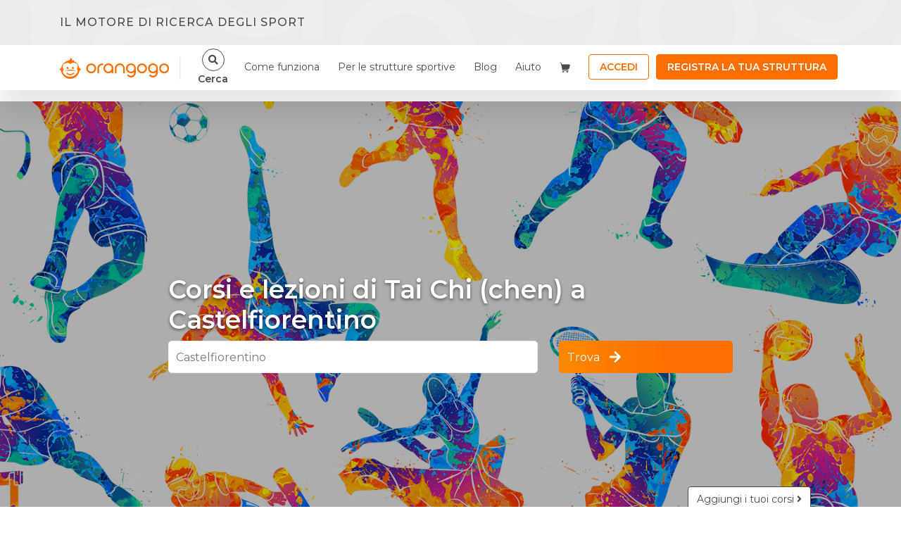

--- FILE ---
content_type: text/html; charset=UTF-8
request_url: https://www.orangogo.it/sport/castelfiorentino/tai-chi-%28chen%29?page=3
body_size: 27592
content:
<!doctype html>
<html 
    lang="it"
    class="h-100"
>
<head>
    <meta charset="utf-8">
    <meta http-equiv="X-UA-Compatible" content="IE=edge">

    <meta name="viewport" content="width=device-width, initial-scale=1.0, maximum-scale=1.0, user-scalable=no"/>

        <meta name="csrf-token" content=" fay2vRXfCGRCCT5jDyYCAfNLxBMg5lHsoJtnonT0 ">

    <link rel="icon" href="/images/favicon/favicon.ico">
<link rel="apple-touch-icon" sizes="152x152" href="/images/favicon/apple-touch-icon.png">
<link rel="icon" type="image/png" sizes="32x32" href="/images/favicon/favicon-32x32.png">
<link rel="icon" type="image/png" sizes="16x16" href="/images/favicon/favicon-16x16.png">
<link rel="manifest" href="/images/favicon/site.webmanifest">
<link rel="mask-icon" href="/images/favicon/safari-pinned-tab.svg" color="#5bbad5">
<meta name="msapplication-TileColor" content="#da532c">
<meta name="theme-color" content="#ffffff">
    <script>
        window.abTesting = "a";
        window.Laravel = {csrfToken: 'fay2vRXfCGRCCT5jDyYCAfNLxBMg5lHsoJtnonT0'};
        window.baseUrl = "https://www.orangogo.it";
        window.stripeKey = "pk_live_4293QFIUFSBVrcRjR4axsyEh";
        window.googleMapsAPI = "AIzaSyDb_yqIHywYFS_cp6uBxbe_dTzghCjUykI";
        window.currentUserId = "";
        window.cart_elements = '0';
        window.LaravelRoute = {"baseUrl":"https:\/\/www.orangogo.it","routes":{"debugbar.openhandler":"_debugbar\/open","debugbar.clockwork":"_debugbar\/clockwork\/{id}","debugbar.telescope":"_debugbar\/telescope\/{id}","debugbar.assets.css":"_debugbar\/assets\/stylesheets","debugbar.assets.js":"_debugbar\/assets\/javascript","debugbar.cache.delete":"_debugbar\/cache\/{key}\/{tags?}","horizon.stats.index":"horizon\/api\/stats","horizon.workload.index":"horizon\/api\/workload","horizon.masters.index":"horizon\/api\/masters","horizon.monitoring.index":"horizon\/api\/monitoring","horizon.monitoring.store":"horizon\/api\/monitoring","horizon.monitoring-tag.paginate":"horizon\/api\/monitoring\/{tag}","horizon.monitoring-tag.destroy":"horizon\/api\/monitoring\/{tag}","horizon.jobs-metrics.index":"horizon\/api\/metrics\/jobs","horizon.jobs-metrics.show":"horizon\/api\/metrics\/jobs\/{id}","horizon.queues-metrics.index":"horizon\/api\/metrics\/queues","horizon.queues-metrics.show":"horizon\/api\/metrics\/queues\/{id}","horizon.recent-jobs.index":"horizon\/api\/jobs\/recent","horizon.recent-jobs.show":"horizon\/api\/jobs\/recent\/{id}","horizon.failed-jobs.index":"horizon\/api\/jobs\/failed","horizon.failed-jobs.show":"horizon\/api\/jobs\/failed\/{id}","horizon.retry-jobs.show":"horizon\/api\/jobs\/retry\/{id}","horizon.index":"horizon\/{view?}","":"{targa}\/{comune}\/{istat}\/{categoria}\/{descrKey}\/eta{da_eta}-{a_eta}anni","telescope":"telescope\/{view?}","nova.":"amministrazione\/password\/reset","nova.login":"amministrazione\/login","nova.logout":"amministrazione\/logout","nova.password.request":"amministrazione\/password\/reset","nova.password.email":"amministrazione\/password\/email","nova.password.reset":"amministrazione\/password\/reset\/{token}","companies.demo_backend":"api\/{company}\/demo-backend-request","newsletter.subscribe":"api\/user\/newsletter","soisy.loan_quotes":"api\/soisy\/loan-quotes","companies.promotion_request":"api\/companies\/{company}\/promotion","companies.reservations.index":"api\/companies\/reservations","companies.search":"api\/companies\/search","companies.detail":"api\/companies\/{company}\/detail","companies.delete_gallery_image":"api\/companies\/company\/{company_gallery_imagee}","companies.register":"api\/companies\/register","companies.taking_charge":"api\/companies\/taking-charge","company.activities":"api\/companies\/activities","company.courses":"api\/companies\/courses","company.search_type":"api\/companies\/search_type","company.events":"api\/companies\/events","company.summer_camps":"api\/companies\/summer-camps","summer_camps.products.add_to_cart":"api\/companies\/summer-camps\/{summer_camp}\/products\/cart","summer_camps.applied_discount":"api\/companies\/summer-camps\/{summer_camp_discount}\/apply","summer_camps.compose_formula":"api\/companies\/summer-camps\/{summer_camp}\/compose","summer_camps.product_detail":"api\/companies\/summer-camps\/products\/{id}\/detail","summer_camps.details":"api\/companies\/summer-camps\/{summer_camp}\/details","summer_camps.products":"api\/companies\/summer-camps\/{summer_camp}\/products","course.get":"api\/companies\/course\/{id}\/detail","company_fee.get":"api\/companies\/companies\/fees\/{company_fee}\/detail","companies.members":"api\/companies\/{company}\/members","companies.update":"api\/companies\/{company}","companies.profile-update":"api\/companies\/profile\/{company}","contacts.decline":"api\/companies\/contracts\/decline","company.help":"api\/companies\/help","users.get":"api\/users\/{user}","users.purchases":"api\/users\/{user}\/purchases","users.reservations":"api\/users\/{user}\/reservations","users.update":"api\/users\/{user}","users.checkins":"api\/users\/{user}\/{company}\/{member}","users.members":"api\/users\/{user}\/{company}","purchase.show":"api\/purchase\/{purchase_element}","purchaseElement.show":"api\/purchase-elements\/{purchase_element}","vouchers.partecipants.store":"api\/purchase\/{purchase_element}\/partecipants","vouchers.partecipants.validate":"api\/purchase-camp\/{purchase_element}\/partecipants\/validate","events.export_partecipants":"api\/events\/{event}\/export-partecipants","event.invoice_validation":"api\/events\/{event}\/promotion\/validate-invoice","event.store":"api\/events","event.reservation_response":"api\/events\/{companySlug}\/contact-partecipants","event.redeem_voucher":"api\/events\/{event_partecipant}\/redeem-voucher\/{event_reservation}","event_tickets.store":"api\/events\/tickets","event_partecipants.store":"api\/events\/tickets\/{ticket}\/partecipants","event_partecipants.checkin":"api\/events\/tickets\/{partecipant}\/checkin","event_tickets.update":"api\/events\/tickets\/{ticket}","event.promotion":"api\/events\/{event}\/promotion","event.disable-promotion":"api\/events\/{event}\/disable-promotion","event_tickets.destroy":"api\/events\/tickets\/{ticket}","event_dates.destroy":"api\/events\/dates\/{event_date}","event_address.destroy":"api\/events\/addresses\/{event_address}","event.promotion_checkout":"api\/events\/{event}\/promotion\/checkout","event.update":"api\/events\/{event}","event.no_validation_update":"api\/events\/unvalidate\/{event}","event.publish":"api\/events\/{event}\/publish","event.status":"api\/events\/{event}\/status","event.duplicate":"api\/events\/{event}\/duplicate","event.destroy":"api\/events\/{event}","event_medias.destroy":"api\/events\/event\/{event}\/medias\/{media}","courses.smart_store":"api\/courses\/smart-store","courses.promotions_by_id":"api\/courses\/{course}","course.buyables":"api\/courses\/{course}\/buyables","reservations.users":"api\/reservations\/users","reservations.show":"api\/reservations\/{reservation}","reservations.store":"api\/reservations","reservations.index":"api\/reservations","courses.available_places":"api\/courses\/{course}\/available-places","courses.packages":"api\/courses\/{course}\/packages","courses.reviews":"api\/courses\/{course}\/reviews","courses.related-invitation":"api\/courses-invitation","sport.events":"api\/sport\/{sport}\/events","summer-camps.languages.index":"api\/languages","module.otp":"api\/modules\/{purchase_element}\/signature-code","summer_camps.countries":"api\/summer_camps\/countries","countries.search":"api\/countries\/search","api.sports":"api\/sports\/search","api.sports.filter":"api\/sports\/filters","api.sports.all":"api\/sports\/all","api.sports.all_no_pagination":"api\/sports\/all_no_pagination","landings.municipalities":"api\/landings\/{landing}\/municipalities","landings.companies":"api\/landings\/{landing}\/companies","landings.events":"api\/landings\/{landing}\/events","landings.courses":"api\/landings\/{landing}\/courses","postBuy":"api\/postBuy","carts.validate_gift":"api\/carts\/validate-gift","carts.without_payment":"api\/carts\/without-payment","cart.store":"api\/addToCart","cart.multiple_store":"api\/multiple","carts.total_before_pay":"api\/carts\/total-before-pay","fiscalFiles.validate":"api\/validate-fiscal-data","summer_camps.signin.validate":"api\/summer-camp\/{purchase_element}\/partecipants\/validate","partecipants.validate_modules":"api\/summer-camp\/{purchase_element}\/partecipants\/validate-modules","summer_camps.subscriptions.complete":"api\/summer-camp\/{summer_camp}\/partecipants\/{purchase_element}\/subscriptions","validate.promotion":"api\/promotions","summer_camps.index":"api\/filterSummerCamps","filter.courses":"api\/filterCourses","courses.contact":"api\/courses\/{course}\/contact","contactform":"api\/contactform","reviews.verify":"api\/review\/{review}\/verify","reviews.counter":"api\/review\/{review}\/counter","moreinfoform":"api\/moreinfoform","updateDescription":"api\/updateCompanyDescription","paginate.municipalities":"api\/paginate\/municipalities","municipalities":"api\/municipalities","provinces.search":"api\/provinces\/search","municipalities.search":"api\/municipalities\/search","phonePrefixes.search":"api\/phoneprefixes\/search","widget.courses":"api\/courses","widget.map.courses":"api\/map\/courses","widget.source_data":"api\/widget\/source","giftcards.validate":"api\/giftcards\/validate","course..getData":"api\/course\/{id}\/getData","course..getGalleryImages":"api\/course\/{course}\/gallery_images","course.getLogo":"api\/course\/{course}\/logo","courses.gallery":"api\/course\/{course}\/gallery","courses.company.courses":"api\/course\/{company}\/courses","courses.related":"api\/courses\/{course}\/related","course.gallery.upload":"api\/course\/{course}\/gallery_image","course.logo.upload":"api\/course\/{course}\/logo","course.gallery.remove":"api\/course\/{course}\/remove_gallery_image\/{gallery}","course.logo.remove":"api\/course\/{course}\/remove_logo","review.create":"api\/course\/{course}\/review","company.save-description":"api\/dashboard\/{companySlug}\/save-description","summer_camp.firstStep":"api\/summer_camps\/{summer_camp}\/rounds\/first-step","summer_camp.secondStep":"api\/summer_camps\/{summer_camp}\/rounds\/second-step","summer_camp.thirdStep":"api\/summer_camps\/{summer_camp}\/rounds\/third-step","summer_camps.ranges.validate.delete":"api\/summer_camps\/{summer_camp}\/age-ranges\/validate-delete","summer_camps.rounds.validate":"api\/summer_camps\/{summer_camp}\/rounds\/validate","summer_camps.rounds.store":"api\/summer_camps\/{summer_camp}\/rounds\/store","summer_camps.rounds.update":"api\/summer_camps\/{summer_camp}\/rounds\/{summer_camp_round}","summer_camps.ranges.destroy":"api\/summer_camps\/{summer_camp}\/age-ranges\/{range}","summer_camps.update":"api\/summer_camps\/{summer_camp}\/info","summer_camps.duplicate":"api\/summer_camps\/{summer_camp}\/duplicate","summer_camps.destroy":"api\/summer_camps\/{summer_camp}","summer_camp.reservation.request":"api\/{summer_camp}\/store-reservation-request","summer-camp-contact-form":"api\/summerCampContactForm","summer_camp.reservation":"api\/{summer_camp}\/reservation","summer_camp.reservation.cart":"api\/{summer_camp}\/reservation\/add-to-cart","summer_camp.reservation.buy":"api\/{summer_camp}\/reservation\/buy","summer_camp.reservation.remove":"api\/{summer_camp}\/reservation\/remove","summer_camp.partecipants.remove":"api\/{summer_camp}\/reservation\/partecipants\/remove","summer-camps-language-seo-page":"api\/page-seo-summer-camp","partner.events":"api\/partner\/{partner}\/events","get-fed-companies":"api\/get-fed-companies","get-fed-company":"api\/get-fed-company","get-fed-company-by-id":"api\/get-fed-company-by-id","event-contact-form":"api\/event-contact-form","events-api-search":"api\/get-events","event-reservation.create":"api\/event-checkout-res","event-reservation.prebuy":"api\/event-checkout-postbuy","event-reservation.validate.invoice":"api\/event-checkout-validate-invoice","event-reservation.checkin":"api\/event-checkin","event-tickets.checkout.complete":"api\/complete","payintent.create":"api\/create-payintent","payintent.sepa_debit":"api\/create-sepa-debit-payintent","validate.sepa_debit":"api\/validate-sepa-debit","payintent.sepa_debit_delete":"api\/delete-sepa-debit-payintent\/{intent}","search.save":"api\/save-search","orangopacks-api-search":"api\/get-orangopacks","retrieve-voucher":"api\/internal_api\/retrieve-voucher\/{code}","create-credit-voucher":"api\/internal_api\/create-credit-voucher\/{voucher_code}\/{residual_amount}","landinds.load-more-companies":"api\/landings\/load-more-companies\/{id}","landinds.load-more-courses":"api\/landings\/load-more-courses\/{id}","landinds.load-more-orangopacks":"api\/landings\/load-more-orangopacks\/{id}","landinds.load-more-events":"api\/landings\/load-more-events\/{id}","home":"\/","login-with-token":"loginWithToken\/{token}","voucher.pdf":"voucher\/{voucher}\/pdf","index.howworks":"come-funziona","about":"chisiamo","voucher":"voucher","contact_us":"contatti","privacy":"privacy-ss","privacy-iubenda":"privacy-iubenda","terms":"terms","faq":"faq","register.verify":"verify-user","profile":"profile","companies.dashboard.welcome20":"societa-sportive\/{companySlug}\/dashboard\/welcome-kit-20","companies.dashboard.starter":"societa-sportive\/{companySlug}\/starter","companies.dashboard.home":"societa-sportive\/{companySlug}\/dashboard\/home","tags.show":"tag\/{tag}","landings.show":"project\/{landing}","companies.dashboard.my_courses":"societa-sportive\/{companySlug}\/dashboard\/corsi","companies.dashboard.my_courses_promotions":"societa-sportive\/{companySlug}\/dashboard\/inviti-allo-sport","companies.dashboard.payments-subscribers":"societa-sportive\/{companySlug}\/dashboard\/pagamenti-iscritti","companies.dashboard.reservations-requests":"societa-sportive\/{companySlug}\/dashboard\/prenotazioni-richieste","companies.dashboard.reservations":"societa-sportive\/{companySlug}\/dashboard\/prenotazioni","companies.dashboard.requests":"societa-sportive\/{companySlug}\/dashboard\/richieste","companies.dashboard.validated-vouchers":"societa-sportive\/{companySlug}\/dashboard\/voucher-validati","companies.dashboard.event-reservations":"societa-sportive\/{companySlug}\/dashboard\/prenotazione-eventi","companies.reservation_response":"societa-sportive\/{companySlug}\/reservation_response","companies.reservation_pdf":"societa-sportive\/{companySlug}\/reservation_pdf_download","companies.reservation_csv":"societa-sportive\/{companySlug}\/reservation_csv_download","companies.dashboard.vouchers":"societa-sportive\/{companySlug}\/dashboard\/riscatta-voucher","companies.dashboard.internal-vouchers":"societa-sportive\/{companySlug}\/dashboard\/riscatta-voucher-interni","companies.dashboard.vouchers.contact":"societa-sportive\/{companySlug}\/dashboard\/vouchers\/contact","companies.dashboard.marketing-tools":"societa-sportive\/{companySlug}\/dashboard\/strumenti-marketing","companies.dashboard.marketing-services":"societa-sportive\/{companySlug}\/dashboard\/servizi-marketing","companies.dashboard.widget":"societa-sportive\/{companySlug}\/dashboard\/widget","companies.dashboard.download-coupons":"societa-sportive\/{companySlug}\/dashboard\/scarica-buoni","companies.marketing-services.buy":"societa-sportive\/strumenti-marketing\/buy","companies.dashboard.company_profile":"societa-sportive\/{companySlug}\/dashboard\/societa","companies.dashboard.user_profile":"societa-sportive\/{companySlug}\/dashboard\/utente","companies.dashboard.summer_camps":"societa-sportive\/{companySlug}\/dashboard\/centri-estivi","companies.dashboard.events":"societa-sportive\/{companySlug}\/dashboard\/eventi","company.show":"societa-sportive\/{companySlug}","companies.landing":"societa-sportive","courses.promotion":"corsi\/{courseSlug}\/store-promotion","courses.create":"corsi\/create","companies.link_user_to_company":"societa-sportive\/registra-utente","courses.edit":"corsi\/{courseSlug}\/edit","search.show":"corsi\/search","search.course-unsubscribe":"corsi\/search-unsubscribe\/{id}","courses.show":"corsi\/{slug}","courses.promotion.show":"corsi\/{slug}\/avvicinamento","courses.notify":"notifica-corsi\/{courseSlug}","review.notify":"notifica-recensioni\/{course}\/{review}\/notify","courses.promotion.support":"corsi\/{courseSlug}\/support-promotion","courses.promotion.update":"corsi\/{courseSlug}\/update-promotion","reservations.unsubscribe":"reservations\/{reservation}\/unsubscribe","reservations.thanks_unsubscribe":"reservations\/thanks_unsubscribe","reservations.reservation":"reservations\/reservation","reservations.payment":"reservations\/reservation\/{id}\/payment","reservations.delete":"reservations\/reservation\/{reservation}","reservations.postBuy":"reservations\/reservation\/{reservation}\/postBuy","reservations.validate":"reservations\/reservation\/validate","reservations.stripeConfirm":"reservations\/reservation\/stripeConfirm","reservations.thanks_reservation":"reservations\/thanks_reservation","purchase.reservations.summary":"reservations\/purchase\/{purchase}\/reservations\/summary","login":"login","logout":"logout","register":"register","password.request":"password\/reset","password.email":"password\/email","password.reset":"password\/reset\/{token}","password.update":"password\/reset","password.reset_with_token":"password\/setting\/{token}","password.setting":"password\/setting","partecipants.summary":"purchase\/{purchase_element}\/partecipants","partecipants.summary_autologin":"purchase\/{purchase_element}\/auto-login","purchase.cancel":"purchase\/cancel","purchase.complete":"purchase\/{purchase}\/complete","purchase.summary":"purchase\/{purchase}\/summary","carts.index":"carts","carts.create":"carts\/create","carts.store":"carts","carts.show":"carts\/{cart}","carts.edit":"carts\/{cart}\/edit","carts.update":"carts\/{cart}","carts.destroy":"carts\/{cart}","courses.orangopacks":"inviti-allo-sport","unbounce":"unbounce","unbounce-events":"unbounce-events","unbounce-csi":"unbounce-csi","unbounce-summer-camps":"unbounce-summer-camps","unbounce_redirect":"unbounce_redirect\/{company}","unbounce_redirect_summercamp":"unbounce_redirect_summercamp\/{company}","seo.sport":"discipline\/{name}","seo.comune":"sport\/{name}","seo.comune_sport":"sport\/{cityName}\/{sportName}","seo.company_pagination":"sport\/{cityName}\/{sportName}\/societa","seo.comune_sport_age":"sport\/{cityName}\/{sportName}\/{age}","seo.province":"provincia\/{provincia}","seo.all_provinces":"province","widget.disabilities.list":"widget\/disabilities","widget.list":"widget\/list","widget.company":"widget\/company","team":"team","purchase_redirect":"purchase_redirect","pagolight_error_redirect":"pagolight-error-redirect","pagolight_rejected_redirect":"pagolight-rejected-redirect","pagolight_cancelled_redirect":"pagolight-cancelled-redirect\/{purchase}","sport.index":"schede-sport","summer-camps.start":"centri-estivi\/{companySlug}\/start","summer-camps.edit":"centri-estivi\/{summerCamp}\/edit","summer_camps.reservation":"centri-estivi\/{summerCampSlug}\/prenotazione","summer_camps.notify":"notifica-centro-estivo\/{summerCampSlug}","summer_camps.purchase_redirect":"centri-estivi\/{summerCampSlug}\/purchase_redirect","summer_camps.purchase.summary":"centri-estivi\/purchase\/{purchase}\/summary","summer_camps.signin.show":"centri-estivi\/iscrizione\/{purchaseElement}","seo.summer_camps.all_provinces":"centri-estivi\/province","seo.summer_camps.province":"centri-estivi\/provincia\/{provinceCode}","seo.summer_camps.city":"centri-estivi\/comune\/{municipalitySlug}","seo.summer_camps.location":"centri-estivi\/localita\/{location}","seo.summer_camps.language":"centri-estivi\/lingua\/{language}","seo.summer_camps.sport":"centri-estivi\/sport\/{sportSlug}","seo.summer_camps.city_sport":"centri-estivi\/{municipalitySlug}\/{sportSlug}","summer-camps.show":"centri-estivi\/{summerCampSlug}","summer-camps.home":"centri-estivi","summer-camps.test-mail":"test-mail","utility-image":"utility\/image\/{src}","partner.show":"partner\/{slug}","eventPartecipants.validate":"eventisportivi\/partecipants\/{slug}\/{ticket}\/validate","event.checkin":"eventisportivi\/checkin\/{slug}\/{ticket}","event.show":"eventisportivi\/evento\/{slug}","event.show-with-token":"evento\/{eventSlug}","event.search":"eventisportivi","event.create":"{companySlug}\/eventi\/create","event.preview":"eventisportivi\/{event}\/anteprima","event.edit":"{companySlug}\/eventi\/{event}\/edit\/{view?}","event.payment_promotion":"{companySlug}\/eventisportivi\/{eventSlug}\/pagamento-promozione","event.promotion_paid":"{companySlug}\/eventisportivi\/{eventSlug}\/promozione-pagata","event.promotion_activated":"{companySlug}\/eventisportivi\/{eventSlug}\/promozione","event.unsubscribe-partecipant":"unsubscribe_from_event\/{event_partecipant}","event.unsubscribe-page":"eventisportivi\/{event_name}-{event_city}\/unsubscribe","event.download-event-ticket-ics-file":"download-event-ticket-ics-file\/{event_partecipant}","soisy.confirm":"soisy\/{order}\/confirm","soisy.webhook":"soisy\/{purchase}\/webhook","checkin.show":"companies\/{company}\/checkin","checkin.summary":"companies\/{company}\/checkin-summary","checkout.summary":"companies\/{company}\/checkout-summary","checkin.store":"companies\/{company}\/checkin","checkin.counter":"companies\/{company}\/checkin-counter","checkin.update":"companies\/{checkin}\/checkout","checkin.member_buyables":"companies\/{company_member}\/buyables","pagolight.webhook":"pagolight\/{purchase}\/webhook"}};
    </script>

            <title>Corsi di Tai Chi (chen) a Castelfiorentino | Orangogo</title>
    
    <meta name="title" content="Corsi di Tai Chi (chen) a Castelfiorentino">

    <meta name="description" content="I migliori corsi di Tai Chi (chen) a Castelfiorentino. Prenota con un click. Tutti gli sport su una mappa. Contatta l'organizzatore. Corsi: prenotazione sicura, ricevi subito la conferma, contatta...">

    <meta name="image" property="image" content="https://www.orangogo.it/images/2.svg">
    
    <meta name="robots" property="robots" content="">
    

    <meta property="og:url" content="https://www.orangogo.it/sport/castelfiorentino/tai-chi-%28chen%29">
    <meta property="og:title" content="Corsi di Tai Chi (chen) a Castelfiorentino">
    <meta property="og:description" content="I migliori corsi di Tai Chi (chen) a Castelfiorentino. Prenota con un click. Tutti gli sport su una mappa. Contatta l'organizzatore. Corsi: prenotazione sicura, ricevi subito la conferma, contatta...">
    <meta property="og:type" content="website">
    <meta property="og:site_name" content="Orangogo">
    
    <meta property="og:title" content="Corsi di Tai Chi (chen) a Castelfiorentino | Orangogo">
    
    <meta name="twitter:card" content="summary">
    <meta name="twitter:site" content="@OrangoGo">
    <meta name="twitter:title" content="Corsi di Tai Chi (chen) a Castelfiorentino">
    <meta name="twitter:description" content="I migliori corsi di Tai Chi (chen) a Castelfiorentino. Prenota con un click. Tutti gli sport su una mappa. Contatta l'organizzatore. Corsi: prenotazione sicura, ricevi subito la conferma, contatta...">
    <meta name="twitter:creator" content="@OrangoGo">
    <meta name="twitter:domain" content="www.orangogo.it">
    

    <meta name="facebook-domain-verification" content="sngbgsgaw49kirwncado31b52v5fm8" />

    
<!-- Styles -->
    <link href="https://cdnjs.cloudflare.com/ajax/libs/font-awesome/4.7.0/css/font-awesome.min.css" rel="stylesheet"/>
    <link href="https://www.orangogo.it/css/app.css" rel="stylesheet" type="text/css">

    

        <!-- Facebook Pixel Code -->
        <script>
            !function (f, b, e, v, n, t, s) {
                if (f.fbq) return;
                n = f.fbq = function () {
                    n.callMethod ?
                        n.callMethod.apply(n, arguments) : n.queue.push(arguments)
                };
                if (!f._fbq) f._fbq = n;
                n.push = n;
                n.loaded = !0;
                n.version = '2.0';
                n.queue = [];
                t = b.createElement(e);
                t.async = !0;
                t.src = v;
                s = b.getElementsByTagName(e)[0];
                s.parentNode.insertBefore(t, s)
            }(window, document, 'script',
                'https://connect.facebook.net/en_US/fbevents.js');
            fbq('init', '1628582197405562');
            fbq('track', 'PageView');
        </script>
        <noscript>
            <img height="1" width="1"
                 src="https://www.facebook.com/tr?id=1628582197405562&ev=PageView&noscript=1"/>
        </noscript>
        <!-- End Facebook Pixel Code -->

        <!-- Global site tag (gtag.js) - Google Analytics -->
        <script async src="https://www.googletagmanager.com/gtag/js?id=UA-105414160-1"></script>
        <script>
            window.dataLayer = window.dataLayer || [];

            function gtag() {
                dataLayer.push(arguments);
            }

            gtag('js', new Date());

            gtag('config', 'UA-105414160-1');
        </script>
    

        <!-- Google Tag Manager -->
        <script>(function (w, d, s, l, i) {
                w[l] = w[l] || [];
                w[l].push({
                    'gtm.start':
                        new Date().getTime(), event: 'gtm.js'
                });
                var f = d.getElementsByTagName(s)[0],
                    j = d.createElement(s), dl = l != 'dataLayer' ? '&l=' + l : '';
                j.async = true;
                j.src =
                    'https://www.googletagmanager.com/gtm.js?id=' + i + dl;
                f.parentNode.insertBefore(j, f);
            })(window, document, 'script', 'dataLayer', 'GTM-5QR6BF7');</script>
        <!-- End Google Tag Manager -->
        <script src="https://www.google.com/recaptcha/api.js" async defer></script>
    <script src="https://www.google.com/recaptcha/api.js?" async defer></script>

    <style>
    input.hs-button.primary.large {
        color: #fff;
        background-color: #fd6e00;
        border-color: #fd6e00;
        box-shadow: none;
        border: 0;
        padding: 10px 15px;
        text-transform: uppercase;
        width: 50%;
        margin: auto;
        display: block;
        border-radius: 0.25rem;
    }

    .hs-form ul.inputs-list {
        list-style: none;
        padding-left: 0;
    }

    input.hs-input[type="email"],
    input.hs-input[type="text"],
    input.hs-input[type="textarea"],
    select.hs-input {
        padding: 5px 11px;
        width: 100%;
        border-radius: 3px;
        border: .5px solid #9C9C9C80;
    }
</style>

<!--[if lte IE 8]>
    <script src="https://www.orangogo.it/js/v2-legacy.js" defer></script>
<![endif]-->
<script charset="utf-8" type="text/javascript" src="https://www.orangogo.it/js/v2.js" defer></script>

<script>
    document.addEventListener('DOMContentLoaded', function (event) {
        window.setInputValue = function ($form, ctx) {
                        $('input[name="ser_spt_cercato"]').val(135).change();
                        $('input[name="ser_mnc_cercata"]').val(4300).change();
        };
                gtag('event', 'SEO', {
            'event_category': 'Sportivo',
            'event_label': 'SeoComuneSport'
        })
                var hbsptOpened = false;
        $('#open-modal').click(function () {
            $('#seo-page__no-results__modal').modal('show');
            if (!hbsptOpened) {
                                gtag('event', 'SEO', {
                    'event_category': 'Sportivo',
                    'event_label': 'ContattoSEOSport'
                })
                hbspt.forms.create({
                    portalId: "4661896",
                    formId: "38a3e5dd-76f1-4500-a159-dd008c639cb3",
                    target: "#hubspot-form",
                    onFormReady: setInputValue
                });
                            }
            hbsptOpened = true;
        });

        $('#addCourse').click(function(){
            gtag('event', 'SEO', {
                'event_category': 'Sportivo',
                'event_label': 'AggiungiCorsi'
            })
        })
    });
</script>
    </head>
<body class="d-flex flex-column h-100 
        seo-comune_sport
        "
>

    <!-- Google Tag Manager (noscript) -->
    <noscript>
        <iframe src="https://www.googletagmanager.com/ns.html?id=GTM-5QR6BF7"
                height="0" width="0" style="display:none;visibility:hidden"></iframe>
    </noscript>
    <!-- End Google Tag Manager (noscript) -->


<div id="app" class="flex-column d-flex hv--100">
    <div class="container-fluid ">
        <search-company-modal inline-template v-cloak>
    <div
        class="course-contact-modal modal fade"
        id="searchCompanyFormModal"
        tabindex="-1"
        role="dialog"
        aria-labelledby="contactFormModalLabel"
        aria-hidden="true"
    >
        <div class="modal-dialog h-100 modal-md" role="document">
            <div class="modal-content border-0 rounded-0">
                <div class="modal-header justify-content-center border-none">
                    <h5 class="modal-title font-21 fw-600 line-height-28">Cerca società</h5>
                    <button type="button" class="text-dark opacity-1 close" data-dismiss="modal" aria-label="Close">
                        <span aria-hidden="true">
                            <img src="/images/close-icon-dark.svg">
                        </span>
                    </button>
                </div>
                <div class="modal-body search-companies__container">
                    <div class="input-group mb-3">
                        <div class="input-group-prepend">
                            <i class="fa fa-search"></i>
                        </div>
                        <input type="text" class="pl-2 form-control" @focus="onSearchCompanies" @input="onSearchCompanies" placeholder="Inserisci nome società">
                    </div>

                    <div class="list-group" v-if="companies.length > 0">
                        <div v-for="company in companies" class="list-group-item">
                            <div @click="onShowCompanyPage(company)" class="clickable list-group-item__icon-company">
                                <p class="font-14 fw-500 line-height-18 mb-0" v-text="getCompanyName(company)"></p>
                                <span
                                    class="d-block text-uppercase font-12 line-height-16"
                                    v-text="company.address"
                                ></span>
                            </div>
                        </div>
                    </div>
                </div>
            </div>
        </div>
    </div>
</search-company-modal>

                <div class="container-fluid navbar-top sc-navbar-light">
    <div class="navbar-top__container">
        <div class="container">
            <p class="mb-0 text-white fw-500 line-height-20">Il motore di ricerca degli sport</p>
        </div>
    </div>
</div>
                
                                <nav
    id="nav-banner"
    class="pb-0 pt-0 sticky-top navbar-default-orangogo navbar navbar-expand-lg navbar-light flex-column bg-white"
>
    <div class="hr-4  container ">
        <div class="navbar--container">
            <div class="navbar--container__brand">
                <div>
                                        <button 
                        class="pl-0 navbar-toggler" 
                        type="button"
                        data-toggle="collapse"
                        data-target="#navbarTogglerDemo01"
                        aria-controls="navbarTogglerDemo01"
                        aria-expanded="false"
                        aria-label="Toggle navigation"
                    >
                        <span class="navbar-toggler-icon"></span>
                    </button>
                                        <a 
                        class="navbar-brand"
                        href="/"
                    >
                        <img 
                            class="navbar-brand__logo"
                            src="/images/logos/orangogo_header_logo.svg"
                            alt="Orangogo"
                        />
                                            </a>
                </div>
                <div class="d-none d-md-block navbar--header__divider"></div>
                <div class="d-inline-flex align-items-center">
                                                                    <div class="navbar--container__searcbar d-flex align-items-center">
                            <search-navbar url="/corsi/search"></search-navbar>
                        </div>
                                            
                                            <a 
                            href="/login"
                            class="d-flex align-items-center d-md-none"
                        ><i class="icon-mobile__login"></i></a>
                                    </div>
            </div>
        </div>
                    <div
        id="navbarTogglerDemo01"
        class="collapse menu-collapse navbar-collapse"
>
    <div class="mb-4 d-flex d-md-none menu-collapse__header-container">
        <button
                type="button"
                class="m-0 text-dark opacity-1 close"
                data-toggle="collapse"
                data-target="#navbarTogglerDemo01"
                aria-controls="navbarTogglerDemo01"
                aria-expanded="false"
                aria-label="Toggle navigation"
        >
            <span aria-hidden="true">
                <img src="/images/close-icon-dark.svg">
            </span>
        </button>
        <img
                class="mx-auto navbar-brand__logo"
                src="/images/logos/orangogo_header_logo.svg"
                alt="Orangogo"
        />
    </div>
    <ul class="navbar-nav align-items-center">
                    <li class="nav-item w-100">
                <a
                        class="nav-link"
                        href="https://www.orangogo.it/#how-it-works"
                >Come funziona</a>
            </li>
            <li class="nav-item w-100">
                <a
                        class="nav-link"
                        href="https://sportclub.orangogo.it/"
                >Per le strutture sportive</a>
            </li>
                            <li class="nav-item w-100 d-inline-block">
                <a
                        class="nav-link"
                        target="_blank"
                        href="https://blog.orangogo.it/"
                >Blog</a>
            </li>
            <li class="nav-item w-100 dropdown">
                <a
                        class="nav-link dropdown-toggle"
                        href="#"
                        id="navbarHelpDropdown"
                        role="button"
                        data-toggle="dropdown"
                        aria-haspopup="true"
                        aria-expanded="false"
                >Aiuto <i class="fas float-right"></i></a>
                <div
                        class="dropdown-menu dropdown-menu-md-right"
                        aria-labelledby="navbarHelpDropdown"
                >
                    <a
                            class="dropdown-item"
                            href="/contatti"
                    >Contatta Orangogo</a>
                    <a
                            class="dropdown-item"
                            href="https://www.orangogo.it/faq"
                    >FAQ</a>
                </div>
            </li>
            <li class="nav-item w-100 d-inline-block">
                <a
                        href="/carts"
                        class="nav-link-cart nav-link"
                >
                    <img
                            class="d-none d-md-block"
                            src="/images/promotions/show/random-view-cart.svg"
                            alt="Carrello"
                    />
                    <span class="d-block d-md-none">Carrello</span>
                                    </a>
            </li>
                                            <li class="nav-item w-100">
                    <a
                            class="nav-link nav-btn-link nav-link-outline-primary"
                            href="/login"
                    >Accedi</a>
                </li>
            
                                                <li class="nav-item w-100">
                        <a
                                class="nav-link nav-btn nav-link-primary text-white"
                                href="https://landing.orangogo.it/insertsocmain/"
                                target="_blank"
                        >Registra la tua struttura</a>
                    </li>
                                        </ul>
</div>
                    </div>
</nav>
            
                    

                <user-login></user-login>                        <user-register></user-register>        
        
        <div class="page-content
                                                "
        >
            <div class="seo-page">
    <div class="seo-page__no-results">
        <div class="row seo-page__no-results__header align-items-center d-flex"
     style="background-image: url('/images/SEO/seo-banner-desktop-fullscreen.jpg'); background-size: cover">
    <div class="container">
        <div class="seo-page__no-results__header__searchbar-container">
            <div class="row">
                                    <h1 class="p-l-15 seo-page__no-results__header__title">Corsi e lezioni di  Tai Chi (chen)  a Castelfiorentino</h1>
                                <div class="col-lg-8 col-md-8 col-12">
                    <p class="seo-page__no-results__header__searchbar-container__searchbar p-l-10">Castelfiorentino</p>
                </div>
                <div class="col-lg-4 col-md-4 col-12">
                    <button class="btn btn-primary seo-page__no-results__header__searchbar-container__button w-100"
                            id="open-modal">
                        Trova <img src="/images/icons/complete-arrow-right__icon__white.svg"
                                             alt="Arrow right" class="p-l-10">
                    </button>
                </div>
            </div>
        </div>
        <div class="seo-page__no-results__header__add-courses-container">
            <a href="https://landing.orangogo.it/insertsocmain/"
               class="btn btn-white text-dark no-decoration">Aggiungi i tuoi corsi <i
                        class="fas fa-angle-right"></i></a>
        </div>
    </div>
</div>                                    <div class="m-t-10 container seo-page__body">
            <div class="col-12 container seo-page__body__section border-bottom">
                <div class="seo-page__no-results__citation-container">
                    <p class="seo-page__no-results__citation-container__text">
                        &quot;Non può comprendere la <span class="fw-600">passione</span> chi non l'ha provata.&quot;
                    </p>
                    <p class="seo-page__no-results__citation-container__person">
                        <b>Dante Alighieri</b>, Capitolo XXVI della Vita Nova
                    </p>
                </div>
                <div class="seo-page__no-results__actions-container">
                    <div class="row">
                        <div class="col-12 col-lg-6 col-md-6">
                            <img 
                                src="/images/SEO/discover-icon.svg" 
                                alt="Scopri gli sport"
                                class="d-none d-lg-block"
                            />
                            <img 
                                src="/images/SEO/discover-icon-mobile.svg" 
                                alt="Scopri gli sport"
                                class="d-block d-lg-none m-auto"
                            />
                            <p class="seo-page__no-results__actions-container__sub-title">
                                Scopri gli sport vicini a te
                            </p>
                            <p class="seo-page_no-results__actions-container__text">
                                Scrivi il tuo indirizzo e scopri tutti i corsi vicini a te. Usa i filtri per trovare quello adatto a te.
                            </p>
                        </div>
                        <div class="col-12 col-lg-6 col-md-6">
                            <img 
                                src="/images/SEO/book-icon.svg" 
                                alt="Scopri gli sport" 
                                class="d-none d-lg-block"
                            />
                            <img 
                                src="/images/SEO/book-icon-mobile.svg" 
                                alt="Scopri gli sport"
                                class="d-block d-lg-none m-auto"
                            />
                            <p class="seo-page__no-results__actions-container__sub-title">
                                Prenota la tua prima lezione
                            </p>
                            <p class="seo-page_no-results__actions-container__text">
                                Scegli il corso e prenota con un click la tua prima lezione o il primo incontro conoscitivo gratuito.
                            </p>
                        </div>
                    </div>
                </div>
            </div>
            <div class="col-12 seo-page__body__section">
                <nav aria-label="breadcrumb">
                    <ol class="breadcrumb">
                        <li class="breadcrumb-item">
                            <a href="https://www.orangogo.it/province">Italia</a>
                        </li>
                                                <li class="breadcrumb-item active">Castelfiorentino</li>
                    </ol>
                </nav>
            </div>

            <div class="seo-page__no-results__modal">
                <div 
                    class="modal" 
                    tabindex="-1" 
                    role="dialog" 
                    id="seo-page__no-results__modal"
                >
                    <div 
                        class="modal-dialog" 
                        role="document"
                    >
                        <div class="modal-content">
                            <div class="modal-header">
                                <h3>Sto cercando il corso perfetto per te . Dammi qualche indizio...</h3>
                                <button type="button" class="close" data-dismiss="modal" aria-label="Close">
                                    <span aria-hidden="true">&times;</span>
                                </button>
                            </div>
                            <div class="modal-body">
                                <div id="hubspot-form"></div>
                            </div>
                            <div class="modal-footer"></div>
                        </div>
                    </div>
                </div>
            </div>
            
            <div class="container">
                <div class="row">
                    <div class="col-md-9">
                                                <div class="container results-container seo-page__body__section">
                            <h2>
                                Altri sport a Castelfiorentino
                            </h2>
                                                        <search-view-result-course-container
        :course="{&quot;id&quot;:81,&quot;company_id&quot;:111,&quot;sport_id&quot;:269,&quot;name&quot;:&quot;AVVIAMENTO AL BASEBALL&quot;,&quot;slug&quot;:&quot;corso-di-baseball-per-bambini-e-ragazzi-asd-antella-baseball-softball-bagno-a-ripoli&quot;,&quot;federation_id&quot;:null,&quot;activity_type_id&quot;:null,&quot;start_date&quot;:null,&quot;end_date&quot;:null,&quot;facility&quot;:null,&quot;is_active&quot;:1,&quot;address&quot;:&quot;Via Antella, 121\r\nBagno a Ripoli (FI)\r\n50012&quot;,&quot;route&quot;:&quot;Via Antella&quot;,&quot;postal_code&quot;:&quot;50012&quot;,&quot;house_number&quot;:&quot;121&quot;,&quot;municipality&quot;:&quot;Bagno a Ripoli&quot;,&quot;province&quot;:&quot;FI&quot;,&quot;region&quot;:&quot;Toscana&quot;,&quot;country&quot;:&quot;IT&quot;,&quot;latitude&quot;:43.7264786,&quot;longitude&quot;:11.3216809,&quot;start_age&quot;:8,&quot;end_age&quot;:15,&quot;level&quot;:&quot;Principiante&quot;,&quot;responsible_name&quot;:null,&quot;responsible_email&quot;:null,&quot;responsible_photo&quot;:null,&quot;for_able_bodied&quot;:0,&quot;lesson_during_course_time&quot;:false,&quot;lesson_date_time&quot;:null,&quot;lesson_price&quot;:&quot;0&quot;,&quot;min_price&quot;:null,&quot;lesson_equipments&quot;:&quot;&quot;,&quot;has_trial_lesson&quot;:1,&quot;has_subscriptions&quot;:0,&quot;has_lesson_packages&quot;:0,&quot;membership_fee&quot;:0,&quot;company_fee_id&quot;:null,&quot;membership_fee_included&quot;:null,&quot;description&quot;:null,&quot;is_promoted&quot;:0,&quot;promotion_type&quot;:null,&quot;promotion_has_same_course_hours&quot;:null,&quot;active_promotion_fee&quot;:0,&quot;promo_membership_fee&quot;:0,&quot;promo_description&quot;:null,&quot;course_image&quot;:&quot;https:\/\/orangogo-public-files.fra1.cdn.digitaloceanspaces.com\/orangogo\/images\/sports\/courses\/Y2tj6CXBnT8Cclm6h4glAr0rnF5vMIZD49vI5PPo.jpeg&quot;,&quot;course_image_disk&quot;:&quot;local&quot;,&quot;course_thumb_image&quot;:null,&quot;created_at&quot;:&quot;2017-11-02 18:25:30&quot;,&quot;updated_at&quot;:&quot;2019-07-23 15:09:54&quot;,&quot;completed_steps&quot;:&quot;{\&quot;step_1\&quot;: true, \&quot;step_2\&quot;: true, \&quot;step_3\&quot;: true, \&quot;step_4\&quot;: true, \&quot;step_5\&quot;: true, \&quot;step_6\&quot;: true, \&quot;step_7\&quot;: true, \&quot;step_8\&quot;: true, \&quot;step_9\&quot;: true, \&quot;step_10\&quot;: true}&quot;,&quot;is_complete&quot;:1,&quot;impianto&quot;:&quot;&quot;,&quot;import_batch&quot;:&quot;1535561150&quot;,&quot;old_id&quot;:106,&quot;is_for_male&quot;:0,&quot;is_for_female&quot;:0,&quot;accept_online_payment&quot;:0,&quot;province_id&quot;:null,&quot;lesson_packages_service&quot;:null,&quot;subscriptions_service&quot;:null,&quot;old_slug&quot;:null,&quot;deleted_at&quot;:null,&quot;trial_with_membership_fee&quot;:false,&quot;reviews_avg_score&quot;:null,&quot;total_views&quot;:85,&quot;is_premium&quot;:0,&quot;max_partecipants&quot;:null,&quot;promoted_at&quot;:null,&quot;seo_promo_name&quot;:&quot;Corso di avvicinamento di Baseball per bambini e ragazzi&quot;,&quot;seo_name_short&quot;:&quot;Corso di Baseball&quot;,&quot;recipient&quot;:&quot;bambini e ragazzi&quot;,&quot;seo_name&quot;:&quot;Corso di Baseball per bambini e ragazzi&quot;,&quot;recipient_short_tag&quot;:&quot;da 8 a 15 anni&quot;,&quot;short_address&quot;:&quot;Bagno a Ripoli (FI) - Via Antella 121, 50012&quot;,&quot;best_promotion&quot;:null,&quot;has_payment_enabled&quot;:false,&quot;has_disabilities&quot;:false,&quot;has_price&quot;:false,&quot;default_description&quot;:&quot;Corso di Baseball per bambini e ragazzi dai 8 ai 15 anni in Via Antella, 121\r\nBagno a Ripoli (FI)\r\n50012 con ASD ANTELLA BASEBALL SOFTBALL. Orari: Mercoled\u00ec dalle 18:00 alle 19:30; Venerd\u00ec dalle 18:00 alle 19:30. . Rif: #81&quot;,&quot;default_title&quot;:&quot;Corso di Baseball per bambini e ragazzi - AVVIAMENTO AL BASEBALL - Rif #81&quot;,&quot;views_count&quot;:3027,&quot;is_expired&quot;:false,&quot;course_thumb_image_full&quot;:null,&quot;class_name&quot;:&quot;App\\Course&quot;,&quot;views&quot;:[{&quot;id&quot;:5119,&quot;viewable_type&quot;:&quot;App\\Course&quot;,&quot;viewable_id&quot;:81,&quot;views&quot;:3027,&quot;created_at&quot;:&quot;2021-03-18 16:56:13&quot;,&quot;updated_at&quot;:&quot;2026-01-15 07:48:20&quot;}],&quot;sport&quot;:{&quot;id&quot;:269,&quot;name&quot;:&quot;Baseball&quot;,&quot;course_cover_image&quot;:&quot;images\/sports\/courses\/Y2tj6CXBnT8Cclm6h4glAr0rnF5vMIZD49vI5PPo.jpeg&quot;,&quot;slug&quot;:&quot;baseball&quot;,&quot;company_cover_image&quot;:&quot;images\/sports\/company\/\/txnDMjfbRyeEyOS6B32Y9PXVgscqpHoAexAMWTW4.jpeg&quot;,&quot;parent_id&quot;:null,&quot;old_id&quot;:293,&quot;import_batch&quot;:null,&quot;image_path&quot;:null,&quot;description&quot;:null,&quot;header_quote&quot;:null,&quot;header_quote_citation&quot;:null,&quot;page_quote&quot;:null,&quot;page_quote_citation&quot;:null,&quot;motor_skills&quot;:null,&quot;others_skills&quot;:null,&quot;amateur_learning&quot;:null,&quot;professional_learning&quot;:null,&quot;questions&quot;:null,&quot;curiosity&quot;:null,&quot;video_path&quot;:null,&quot;template&quot;:null,&quot;has_custom_page&quot;:0,&quot;keyword&quot;:null,&quot;thanks_to&quot;:null,&quot;locality&quot;:&quot;Citt\u00e0&quot;},&quot;days&quot;:[{&quot;id&quot;:270,&quot;course_id&quot;:81,&quot;day&quot;:&quot;Mercoled\u00ec&quot;,&quot;dow&quot;:2,&quot;start_time&quot;:&quot;18:00:00&quot;,&quot;end_time&quot;:&quot;19:30:00&quot;,&quot;start_at&quot;:null,&quot;interval&quot;:0,&quot;max_partecipants&quot;:null,&quot;for_first_lesson&quot;:0,&quot;parent_id&quot;:null,&quot;created_at&quot;:&quot;2018-08-29 16:45:53&quot;,&quot;updated_at&quot;:&quot;2018-08-29 16:45:53&quot;,&quot;lesson_interval&quot;:90,&quot;short_name&quot;:&quot;Me&quot;,&quot;full_name&quot;:&quot;Mer&quot;},{&quot;id&quot;:271,&quot;course_id&quot;:81,&quot;day&quot;:&quot;Venerd\u00ec&quot;,&quot;dow&quot;:4,&quot;start_time&quot;:&quot;18:00:00&quot;,&quot;end_time&quot;:&quot;19:30:00&quot;,&quot;start_at&quot;:null,&quot;interval&quot;:0,&quot;max_partecipants&quot;:null,&quot;for_first_lesson&quot;:0,&quot;parent_id&quot;:null,&quot;created_at&quot;:&quot;2018-08-29 16:45:53&quot;,&quot;updated_at&quot;:&quot;2018-08-29 16:45:53&quot;,&quot;lesson_interval&quot;:90,&quot;short_name&quot;:&quot;Ve&quot;,&quot;full_name&quot;:&quot;Ven&quot;}],&quot;company&quot;:{&quot;id&quot;:111,&quot;name&quot;:&quot;ASD ANTELLA BASEBALL SOFTBALL&quot;,&quot;custom_invoice_start_date&quot;:null,&quot;slug&quot;:&quot;asd-antella-baseball-softball-bagno-a-ripoli&quot;,&quot;public_name&quot;:&quot;ASD ANTELLA BASEBALL SOFTBALL&quot;,&quot;legal_form_id&quot;:1,&quot;email&quot;:&quot;info@antellabaseball.com&quot;,&quot;phone_number&quot;:&quot;&quot;,&quot;fiscal_code&quot;:&quot;94122020483&quot;,&quot;promotion_agency&quot;:&quot;CONI&quot;,&quot;logo_path&quot;:&quot;https:\/\/orangogo-public-files.fra1.cdn.digitaloceanspaces.com\/orangogo\/\/images\/sports\/sports.png&quot;,&quot;description&quot;:null,&quot;vat_number&quot;:&quot;&quot;,&quot;social_share&quot;:null,&quot;federation_id&quot;:null,&quot;hidden_page&quot;:0,&quot;is_from_partner&quot;:0,&quot;partner_id&quot;:null,&quot;typology_id&quot;:2,&quot;privacy_policy_path&quot;:null,&quot;statute_path&quot;:null,&quot;sport_id&quot;:null,&quot;registrant_id&quot;:null,&quot;address&quot;:&quot;Via di Pulicciano, 53\r\nBagno a ripoli (FI)\r\n50012&quot;,&quot;house_number&quot;:&quot;53&quot;,&quot;postal_code&quot;:&quot;50012&quot;,&quot;municipality&quot;:&quot;Bagno a ripoli&quot;,&quot;province&quot;:&quot;FI&quot;,&quot;region&quot;:&quot;Toscana&quot;,&quot;country&quot;:&quot;IT&quot;,&quot;latitude&quot;:43.7254307,&quot;longitude&quot;:11.3222196,&quot;route&quot;:&quot;Via di Pulicciano&quot;,&quot;created_at&quot;:&quot;2017-09-01 00:00:00&quot;,&quot;updated_at&quot;:&quot;2022-01-19 09:25:54&quot;,&quot;website&quot;:&quot;http:\/\/www.antellabaseball.com&quot;,&quot;facebook_account&quot;:&quot;&quot;,&quot;affiliation&quot;:&quot;Federazione Italiana Baseball Softball (FIBS)&quot;,&quot;affiliation_code&quot;:&quot;09075&quot;,&quot;discount_adhesion&quot;:&quot;1&quot;,&quot;trial_adhesion&quot;:&quot;1&quot;,&quot;import_batch&quot;:&quot;1535560979&quot;,&quot;old_id&quot;:5654,&quot;body_id&quot;:null,&quot;contract_1&quot;:null,&quot;contract_2&quot;:null,&quot;contract_3&quot;:null,&quot;accept_payments&quot;:false,&quot;iban&quot;:null,&quot;receipt_note&quot;:null,&quot;president&quot;:null,&quot;management_counsil&quot;:null,&quot;accountholder&quot;:null,&quot;gift_voucher_loaded&quot;:null,&quot;deleted_at&quot;:null,&quot;courses_avg_score&quot;:null,&quot;summer_camps_notification&quot;:null,&quot;is_premium&quot;:0,&quot;hubspot_id&quot;:36724,&quot;hubspot_company_id&quot;:0,&quot;provides_admission&quot;:null,&quot;ge_first_login_at&quot;:&quot;2022-01-19 00:00:00&quot;,&quot;ge_trial_expiration_date&quot;:&quot;2022-02-03 00:00:00&quot;,&quot;member_config&quot;:null,&quot;member_config_columns&quot;:null,&quot;url&quot;:&quot;\/societa_sportive\/asd-antella-baseball-softball-bagno-a-ripoli&quot;,&quot;original_logo_path&quot;:&quot;\/images\/sports\/sports.png&quot;,&quot;short_address&quot;:&quot;Bagno a ripoli (FI) - Via di Pulicciano 53, 50012&quot;,&quot;has_owner&quot;:true,&quot;users&quot;:[{&quot;id&quot;:109,&quot;first_name&quot;:&quot;info@antellabaseball.com&quot;,&quot;last_name&quot;:&quot; &quot;,&quot;user_role_id&quot;:null,&quot;email&quot;:&quot;info@antellabaseball.com&quot;,&quot;phone&quot;:null,&quot;birthday&quot;:null,&quot;facebook_id&quot;:null,&quot;google_id&quot;:null,&quot;email_verified&quot;:0,&quot;is_buyer&quot;:null,&quot;is_seller&quot;:null,&quot;created_at&quot;:&quot;2018-08-29 16:42:18&quot;,&quot;updated_at&quot;:&quot;2022-01-19 09:25:48&quot;,&quot;paypal_email&quot;:null,&quot;card_brand&quot;:null,&quot;card_last_four&quot;:null,&quot;trial_ends_at&quot;:null,&quot;stripe_id&quot;:null,&quot;fiscal_file_id&quot;:null,&quot;accept_promotions&quot;:null,&quot;is_guest&quot;:0,&quot;deleted_at&quot;:null,&quot;password_reset_token&quot;:null,&quot;login_as_company_id&quot;:111,&quot;has_already_bought&quot;:false,&quot;full_name&quot;:&quot;info@antellabaseball.com  &quot;,&quot;pivot&quot;:{&quot;company_id&quot;:111,&quot;user_id&quot;:109,&quot;created_at&quot;:&quot;2018-08-29 16:42:59&quot;,&quot;updated_at&quot;:&quot;2018-08-29 16:42:59&quot;},&quot;fiscal_file&quot;:null}]},&quot;promotions&quot;:[],&quot;disabilities&quot;:[],&quot;subscriptions&quot;:[],&quot;lesson_packages&quot;:[]}"
        :key="81"
        inline-template
        v-cloak
>
    <div class="card-group-container">
        <div class="card" :class="{'card-promotion': course.is_premium}">
            <i v-if="course.is_premium" class="fas fa-crown text-white badge-promotion"></i>
            <div class="row">
                <div class="col-md-3 col-4 p-0 d-flex">
                    <div 
                        class="flex-shrink-1 body__images w-100"
                        :style="getImageBackground()"
                    >
                        <div v-if="course.sport"
                             class="d-none d-md-block p-l-15 tag font-14 invitation-course__tag text-uppercase"
                             v-text="course.sport.name"></div>
                    </div>
                </div>
                <div class="col-md-6 col-8">
                    <div class="card-block">
                        <h4 class="card-title">
                            <a class="text-color-dark" href="/corsi/corso-di-baseball-per-bambini-e-ragazzi-asd-antella-baseball-softball-bagno-a-ripoli">{{course.seo_name | capitalize}}</a>
                            <div class="course__details">
                                <star-rating
                                        v-if="course.reviews_avg_score > 0"
                                        v-model="course.reviews_avg_score"
                                        :star-size="13"
                                        :read-only="true"
                                        :show-rating="false"
                                        :increment="0.01"
                                        :fixed-points="2"
                                        inactive-color="#ffffff"
                                        border-color="#17BEBB"
                                        active-color="#17BEBB"
                                        :border-width="2"
                                        :star-points="[23,2, 16,18, 0,19, 14,31, 8,48, 23,39, 39,48, 32,31, 46,19, 30,18]"
                                ></star-rating>
                                
                            </div>
                        </h4>
                        <div class="body__tag_ages p-l-15 p-r-15">
                            <span>{{course.start_age}} - {{course.end_age}} anni</span>
                        </div>

                        <ul class="list-unstyled m-t-15">
                            <li>
                                <div class="d-flex align-items-center">
                                    <span class="icon course__pin"></span>
                                    <span class="m-l-5">{{course.address}}</span>
                                </div>
                            </li>
                            <li>
                                <div class="d-flex align-items-center">
                                    <span class="icon course__building"></span>
                                    <span class="m-l-5">{{course.company.name}}</span>
                                </div>
                            </li>
                            <li class="d-none d-md-block">
                                <div class="d-flex align-items-center">
                                    <span class="icon course__clock-alt"></span>
                                    <span class="m-l-5">
                                                        Corsi a partire dalle
                                        {{startFrom}} alle {{endTo}}
                                                    </span>
                                </div>
                            </li>
                        </ul>

                        <div class="font-20 body__lessons d-none d-md-block m-t-20">
                                            <span v-for="day in days"
                                                  class="company-course-card__body__lessons__day"
                                                  :class="{'results-course-card__body__lessons__day--has-lesson': day.lesson}">
                                                {{day.name}}
                                            </span>
                        </div>
                    </div>
                </div>
                <div class="course__actions col-md-3 col-12 d-flex justify-content-between p-10">
                    <div class="body__icons d-flex">
                                        <span v-if="course.has_payment_enabled" class="course__payments"
                                              data-container="body" data-html="true" data-toggle="popover"
                                              data-placement="top"
                                              data-content="<div class='font-14'><p class='fw-600'>Iscriviti online:</p><p>Corso acquistabile online</p></div>"></span>
                        <span v-if="course.promotions.length > 0" class="course__promotion"
                              data-container="body" data-html="true" data-toggle="popover"
                              data-placement="top"
                              data-content="<div class='font-14'><p class='fw-600'>OrangoPack:</p><p>Dedicato ai nuovi iscritti.<br>Scopri un nuovo sport.</p></div>"></span>
                        <span v-if="course.has_disabilities" class="course__disabilities"
                              data-html="true" data-container="body" data-toggle="popover"
                              data-placement="top"
                              data-content="<div class='font-14'><p class='fw-600'>Diversamente abili:</p><p>Corso rivolto anche a sportivi diversamente abili</p></div>"></span>
                    </div>
                    <a :href="hrefCourse(course)"
                       class="btn clickable font-21 text-white btn-block text-uppercase btn-primary">Scopri</a>
                </div>
                <div class="col-12 d-block d-md-none shadow-none course__day-list--container">
                    <div class="border-top border-color-grey">
                        <div :id="`course--collapse${course.id}`"
                             class="collapse"
                             :aria-labelledby="`course--heading${course.id}`"
                             data-parent="#accordionExample"
                        >
                            <div class="course-container__days-container m-t-10 col-12 p-15">
                                <div class="d-flex align-items-center">
                                    <img src="/images/icons/clock_icon_orango.svg" alt=""
                                         class="m-b-5">
                                    <p class="font-14 fw-300 m-l-10 m-b-5">Giorni e Orari</p>
                                </div>
                                <v-owl-carousel
                                        v-show="collapsed"
                                        :responsive="{0:{items:2,nav:true,dots:false},600:{items:3,nav:true,dots:false},1200:{items:6,nav:true,dots:false}}">
                                    <div v-for="(day, idx) in days" v-if="existDayKey(idx)"
                                         class="day--item">
                                        <p class="font-14 fw-600 m-0">{{day.long}}</p>
                                        <ul v-for="setHours in getChunkDayTimes(idx, 5)"
                                            class="list-unstyled">
                                            <li v-for="value in setHours"
                                                class="font-14 fw-300">
                                                {{value}}
                                            </li>
                                        </ul>
                                    </div>
                                </v-owl-carousel>
                            </div>
                        </div>
                        <div class="course__collapse-button"
                             id="`course--heading${course.id}`">
                            <h2 class="mb-0">
                                <button @click="toggleCollapse"
                                        class="btn-block btn btn-link"
                                        type="button" data-toggle="collapse"
                                        :data-target="`#course--collapse${course.id}`"
                                        aria-expanded="false"
                                        :aria-controls="`course--collapse${course.id}`">
                                                    <span v-if="!collapsed" class="font-13">
                                                        Giorni e Orari
                                                        <i class="fas fa-chevron-down"></i>
                                                    </span>
                                    <span class="font-13" v-else>Chiudi</span>
                                </button>
                            </h2>
                        </div>
                    </div>
                </div>
            </div>
        </div>
    </div>
</search-view-result-course-container>                                                        <search-view-result-course-container
        :course="{&quot;id&quot;:148,&quot;company_id&quot;:15,&quot;sport_id&quot;:39,&quot;name&quot;:&quot;Atletica Leggera per agonisti&quot;,&quot;slug&quot;:&quot;corso-di-atletica-leggera-per-ragazzi-e-adulti-a-s-d-toscana-atletica-futura-sesto-fiorentino&quot;,&quot;federation_id&quot;:null,&quot;activity_type_id&quot;:null,&quot;start_date&quot;:&quot;2021-09-01 00:00:00&quot;,&quot;end_date&quot;:&quot;2022-07-30 00:00:00&quot;,&quot;facility&quot;:null,&quot;is_active&quot;:1,&quot;address&quot;:&quot;Via A. Gramsci, 715\r\nSesto Fiorentino (FI)\r\n50019&quot;,&quot;route&quot;:&quot;Via A. Gramsci&quot;,&quot;postal_code&quot;:&quot;50019&quot;,&quot;house_number&quot;:&quot;715&quot;,&quot;municipality&quot;:&quot;Sesto Fiorentino&quot;,&quot;province&quot;:&quot;FI&quot;,&quot;region&quot;:&quot;Toscana&quot;,&quot;country&quot;:&quot;IT&quot;,&quot;latitude&quot;:43.824898,&quot;longitude&quot;:11.216704,&quot;start_age&quot;:15,&quot;end_age&quot;:90,&quot;level&quot;:&quot;Principiante&quot;,&quot;responsible_name&quot;:null,&quot;responsible_email&quot;:null,&quot;responsible_photo&quot;:null,&quot;for_able_bodied&quot;:0,&quot;lesson_during_course_time&quot;:false,&quot;lesson_date_time&quot;:null,&quot;lesson_price&quot;:&quot;0&quot;,&quot;min_price&quot;:null,&quot;lesson_equipments&quot;:&quot;&quot;,&quot;has_trial_lesson&quot;:1,&quot;has_subscriptions&quot;:0,&quot;has_lesson_packages&quot;:0,&quot;membership_fee&quot;:0,&quot;company_fee_id&quot;:null,&quot;membership_fee_included&quot;:null,&quot;description&quot;:&quot;Prima di presentarsi al campo per provare si prega di inviare una mail a fi018@fidal.it&quot;,&quot;is_promoted&quot;:0,&quot;promotion_type&quot;:null,&quot;promotion_has_same_course_hours&quot;:null,&quot;active_promotion_fee&quot;:0,&quot;promo_membership_fee&quot;:0,&quot;promo_description&quot;:null,&quot;course_image&quot;:&quot;https:\/\/orangogo-public-files.fra1.cdn.digitaloceanspaces.com\/orangogo\/images\/sports\/courses\/NSIxfLrMUKmahLMLi5RTTTUFa9fTNo2LRSpV1JhI.jpeg&quot;,&quot;course_image_disk&quot;:&quot;local&quot;,&quot;course_thumb_image&quot;:null,&quot;created_at&quot;:&quot;2017-11-02 18:25:30&quot;,&quot;updated_at&quot;:&quot;2022-02-03 08:34:25&quot;,&quot;completed_steps&quot;:&quot;{\&quot;step_1\&quot;: true, \&quot;step_2\&quot;: true, \&quot;step_3\&quot;: true, \&quot;step_4\&quot;: true, \&quot;step_5\&quot;: true, \&quot;step_6\&quot;: true, \&quot;step_7\&quot;: true, \&quot;step_8\&quot;: true, \&quot;step_9\&quot;: true, \&quot;step_10\&quot;: true}&quot;,&quot;is_complete&quot;:1,&quot;impianto&quot;:&quot;Stadio Danilo Innocenti &quot;,&quot;import_batch&quot;:&quot;1535561150&quot;,&quot;old_id&quot;:172,&quot;is_for_male&quot;:0,&quot;is_for_female&quot;:0,&quot;accept_online_payment&quot;:0,&quot;province_id&quot;:null,&quot;lesson_packages_service&quot;:null,&quot;subscriptions_service&quot;:null,&quot;old_slug&quot;:null,&quot;deleted_at&quot;:null,&quot;trial_with_membership_fee&quot;:false,&quot;reviews_avg_score&quot;:null,&quot;total_views&quot;:128,&quot;is_premium&quot;:0,&quot;max_partecipants&quot;:null,&quot;promoted_at&quot;:null,&quot;seo_promo_name&quot;:&quot;Corso di avvicinamento di Atletica Leggera per ragazzi e adulti&quot;,&quot;seo_name_short&quot;:&quot;Corso di Atletica Leggera&quot;,&quot;recipient&quot;:&quot;ragazzi e adulti&quot;,&quot;seo_name&quot;:&quot;Corso di Atletica Leggera per ragazzi e adulti&quot;,&quot;recipient_short_tag&quot;:&quot;da 15 a 90 anni&quot;,&quot;short_address&quot;:&quot;Sesto Fiorentino (FI) - Via A. Gramsci 715, 50019&quot;,&quot;best_promotion&quot;:null,&quot;has_payment_enabled&quot;:false,&quot;has_disabilities&quot;:true,&quot;has_price&quot;:false,&quot;default_description&quot;:&quot;Corso di Atletica Leggera per ragazzi e adulti dai 15 ai 90 anni in Via A. Gramsci, 715\r\nSesto Fiorentino (FI)\r\n50019 con A. S. D.TOSCANA ATLETICA FUTURA. Orari: Luned\u00ec dalle 17:00 alle 20:00; Marted\u00ec dalle 17:00 alle 20:00; Mercoled\u00ec dalle 17:00 alle 20:00; Gioved\u00ec dalle 17:00 alle 20:00; Venerd\u00ec dalle 17:00 alle 20:00. Prima di presentarsi al campo per provare si prega di inviare una mail a fi018@fidal.it. Rif: #148&quot;,&quot;default_title&quot;:&quot;Corso di Atletica Leggera per ragazzi e adulti - Atletica Leggera per agonisti - Rif #148&quot;,&quot;views_count&quot;:3226,&quot;is_expired&quot;:true,&quot;course_thumb_image_full&quot;:null,&quot;class_name&quot;:&quot;App\\Course&quot;,&quot;views&quot;:[{&quot;id&quot;:78,&quot;viewable_type&quot;:&quot;App\\Course&quot;,&quot;viewable_id&quot;:148,&quot;views&quot;:3226,&quot;created_at&quot;:&quot;2021-03-17 18:33:04&quot;,&quot;updated_at&quot;:&quot;2026-01-21 22:39:28&quot;}],&quot;sport&quot;:{&quot;id&quot;:39,&quot;name&quot;:&quot;Atletica Leggera&quot;,&quot;course_cover_image&quot;:&quot;images\/sports\/courses\/NSIxfLrMUKmahLMLi5RTTTUFa9fTNo2LRSpV1JhI.jpeg&quot;,&quot;slug&quot;:&quot;atletica_leggera&quot;,&quot;company_cover_image&quot;:&quot;images\/sports\/company\/\/yp8Vp8DM7BeJ5Sxzo5Ev1W9byw70wuUMVl79LxXA.jpeg&quot;,&quot;parent_id&quot;:null,&quot;old_id&quot;:40,&quot;import_batch&quot;:null,&quot;image_path&quot;:&quot;images\/sports\/72fRXBfKZtHTEwvcY5GBOW2L3TM2R1CFkDQ0BDB3.jpeg&quot;,&quot;description&quot;:&quot;&lt;div&gt;Prevede molteplici discipline.&amp;nbsp;&lt;br&gt;\u00c8 uno sport oggettivo perch\u00e9 le prestazioni si rifanno a tempo (gare in pista), lunghezza (es. salto in lungo, lanci), altezza (es. salto in alto, salto con l\u2019asta) e le caratteristiche dell\u2019ambiente non variano.&amp;nbsp;&lt;br&gt;Viene considerato uno sport individuale anche se prevede gare a squadre (es. staffetta 4X100).&lt;\/div&gt;&quot;,&quot;header_quote&quot;:&quot;Nello sport e nella vita non bisogna essere perfetti, bisogna dare il meglio di se stessi.&quot;,&quot;header_quote_citation&quot;:&quot;Pietro Mennea&quot;,&quot;page_quote&quot;:&quot;\u201cL\u2019atletica ti d\u00e0 tutto. Ti tira fuori abilit\u00e0 che non pensavi di avere e ti sprona a superare dei limiti di cui non eri a conoscenza.\u201d&quot;,&quot;page_quote_citation&quot;:&quot;Battaglino A.&quot;,&quot;motor_skills&quot;:&quot;&lt;ul&gt;&lt;li&gt;&lt;strong&gt;Velocit\u00e0:&lt;\/strong&gt; in tutte le sue forme (es. velocit\u00e0 ad apprendere e riprodurre un movimento, a unire tre gesti contemporaneamente);&amp;nbsp;&lt;\/li&gt;&lt;li&gt;&lt;strong&gt;Capacit\u00e0 di controllo del movimento:&lt;\/strong&gt; Percepire se stessi e sapersi controllare in totale autonomia (es. quanto \u00e8 alto il mio ginocchio allo stacco di un qualsiasi tipo di salto, in lungo in alto ecc.);&lt;\/li&gt;&lt;li&gt;&lt;strong&gt;Capacit\u00e0 di accoppiamento e combinazione dei movimenti: &lt;\/strong&gt;Unire movimenti complessi che coinvolgono pi\u00f9 parti del corpo; fare tutto ci\u00f2 a velocit\u00e0 differenti, senza esitazioni e al meglio delle nostre potenzialit\u00e0;&amp;nbsp;&lt;\/li&gt;&lt;li&gt;&lt;strong&gt;Capacit\u00e0 di orientamento spazio-temporale:&lt;\/strong&gt; Imparare a rendersi conto dove ci si trova e come muoversi all&#039;interno dello spazio a seconda dello stimolo. \u00c8 una capacit\u00e0 che si pu\u00f2 affinare con giochi fatti da bendati, guidati dai suoni.&lt;\/li&gt;&lt;li&gt;&lt;strong&gt;Capacit\u00e0 di adattamento e trasformazione del movimento: &lt;\/strong&gt;Consiste per esempio nel rendersi conto del modo in cui si sta correndo e modificarlo ai fini dell\u2019esercizio.&lt;\/li&gt;&lt;\/ul&gt;&lt;div&gt;&lt;br&gt;&lt;\/div&gt;&lt;div&gt;&lt;br&gt;&lt;\/div&gt;&quot;,&quot;others_skills&quot;:&quot;&lt;ul&gt;&lt;li&gt;&lt;strong&gt;Tempo di reazione: &lt;\/strong&gt;Velocit\u00e0 di risposta a qualunque tipo di stimolo;&lt;\/li&gt;&lt;li&gt;&lt;strong&gt;Memoria spaziale:&lt;\/strong&gt; Consiste nella capacit\u00e0 di rapportarsi con qualsivoglia tipo di spazio incontrato. Ad esempio si pu\u00f2 imparare un esercizio e allenarsi a svolgerlo in qualunque spazio perch\u00e9 la nostra memoria ricorda il movimento e lo adatta a ci\u00f2 che ci circonda.&amp;nbsp;&lt;\/li&gt;&lt;li&gt;&lt;strong&gt;Pianificazione: &lt;\/strong&gt;\u201cRiesco a capire quali sono le mie abilit\u00e0, quanto l\u2019oggetto \u00e8 pesante, in quanto tempo riesco a fare l\u2019esercizio ecc. e sulla base di queste valutazioni, agisco. La pianificazione sviluppa la consapevolezza perch\u00e9 ti permette di conoscerti in diverse forme (es. mano destra lancia bene, quella sinistra no).\u201d Battaglino A.;&amp;nbsp; &amp;nbsp; &amp;nbsp; &amp;nbsp; &amp;nbsp;&lt;\/li&gt;&lt;li&gt;&lt;strong&gt;Fiducia in se stessi: &lt;\/strong&gt;\u201cQualunque risultato ottieni, anche in allenamento, ti aiuta ad aumentare la fiducia per la volta successiva.\u201d Battaglino A.;&amp;nbsp;&lt;\/li&gt;&lt;li&gt;&lt;strong&gt;Disciplina:&lt;\/strong&gt; Se ti impegni e ti alleni, prima o poi un risultato, anche minimo, lo ottieni.&amp;nbsp;&lt;\/li&gt;&lt;li&gt;&lt;strong&gt;Gestione della fatica: &lt;\/strong&gt;\u201cMolti si fermano quando sentono la fatica. Invece, \u00e8 importante insegnare che sentire il corpo affaticato non \u00e8 necessariamente un male (ovviamente nei limiti fisiologici). Vuol dire che stai lavorando.\u201d Battaglino A.&amp;nbsp;&lt;\/li&gt;&lt;\/ul&gt;&lt;div&gt;&lt;br&gt;&lt;\/div&gt;&lt;div&gt;&lt;br&gt;&lt;\/div&gt;&quot;,&quot;amateur_learning&quot;:&quot;&lt;ul&gt;&lt;li&gt;&lt;strong&gt;Correre&amp;nbsp; &amp;nbsp; &amp;nbsp; &amp;nbsp; &amp;nbsp; &amp;nbsp; &amp;nbsp; &amp;nbsp; &amp;nbsp; &amp;nbsp; &amp;nbsp; &amp;nbsp; &amp;nbsp; &amp;nbsp; &amp;nbsp; &amp;nbsp; &amp;nbsp; &amp;nbsp; &amp;nbsp; &amp;nbsp; &amp;nbsp; &amp;nbsp; &amp;nbsp; &amp;nbsp; &amp;nbsp; &amp;nbsp; &amp;nbsp; &amp;nbsp; &amp;nbsp; &amp;nbsp; &amp;nbsp; &amp;nbsp; &amp;nbsp; &amp;nbsp; &amp;nbsp; &amp;nbsp; &amp;nbsp; &amp;nbsp; &amp;nbsp; &amp;nbsp; &amp;nbsp; &amp;nbsp; &amp;nbsp;&lt;\/strong&gt;&lt;\/li&gt;&lt;li&gt;&lt;strong&gt;Saltare&amp;nbsp; &amp;nbsp; &amp;nbsp; &amp;nbsp; &amp;nbsp; &amp;nbsp; &amp;nbsp; &amp;nbsp; &amp;nbsp; &amp;nbsp; &amp;nbsp; &amp;nbsp; &amp;nbsp; &amp;nbsp; &amp;nbsp; &amp;nbsp; &amp;nbsp; &amp;nbsp; &amp;nbsp; &amp;nbsp; &amp;nbsp; &amp;nbsp; &amp;nbsp; &amp;nbsp; &amp;nbsp; &amp;nbsp; &amp;nbsp; &amp;nbsp; &amp;nbsp; &amp;nbsp; &amp;nbsp; &amp;nbsp; &amp;nbsp; &amp;nbsp; &amp;nbsp; &amp;nbsp; &amp;nbsp; &amp;nbsp; &amp;nbsp; &amp;nbsp; &amp;nbsp; &amp;nbsp; &amp;nbsp; &amp;nbsp;&lt;\/strong&gt;&lt;\/li&gt;&lt;li&gt;&lt;strong&gt;Lanciare&amp;nbsp;&lt;\/strong&gt;&lt;\/li&gt;&lt;\/ul&gt;&lt;div&gt;&lt;br&gt;&lt;\/div&gt;&lt;div&gt;&lt;br&gt;&lt;\/div&gt;&quot;,&quot;professional_learning&quot;:&quot;&lt;ul&gt;&lt;li&gt;&lt;strong&gt;Tecnicismi Disciplina-specifici&lt;\/strong&gt;&lt;\/li&gt;&lt;\/ul&gt;&lt;div&gt;&lt;br&gt;&lt;\/div&gt;&lt;div&gt;&lt;br&gt;&lt;\/div&gt;&quot;,&quot;questions&quot;:null,&quot;curiosity&quot;:&quot;&lt;ul&gt;&lt;li&gt;Fino ai 13 anni gli atleti fanno &lt;strong&gt;allenamenti multidisciplinari&lt;\/strong&gt; (corsa, salti, lanci). Successivamente si specializzano in una o pi\u00f9 discipline in base alle loro predisposizioni e preferenze;&amp;nbsp;&lt;\/li&gt;&lt;li&gt;\u00c8 uno&lt;strong&gt; sport individuale&lt;\/strong&gt; &lt;strong&gt;ma neanche cos\u00ec tanto: &lt;\/strong&gt;\u201cOggettivamente in gara sei da solo. Ma non \u00e8 proprio cos\u00ec perch\u00e9 la parte psicologica ed emotiva pi\u00f9 importante nella mia esperienza \u00e8 stata influenzata dalla squadra: sei sostenuto in gara, ci si allena insieme, si parla tra un esercizio e l\u2019altro, si va tutti insieme ai campionati di societ\u00e0, vi \u00e8 un confronto costante.\u201d Battaglino A.&amp;nbsp;&lt;\/li&gt;&lt;li&gt;&lt;strong&gt;L\u2019agonismo non \u00e8 obbligatorio:&lt;\/strong&gt; \u201cNon si inizia da subito con un approccio agonistico; quest\u2019ultimo viene dopo. Se scopri che l\u2019atletica \u00e8 uno sport che ti appassiona e vedi dei riscontri positivi, ad un certo punto deve cambiarti la testa: fai un passo verso l\u2019agonismo. Ma questo non capita a tutti.\u201d Battaglino A.&lt;\/li&gt;&lt;li&gt;&lt;strong&gt;L\u2019atletica \u00e8 propedeutica a molti sport:&lt;\/strong&gt; \u201cSe lavori sulla multidisplinarit\u00e0 (corsa, salti, lanci) \u00e8 uno sport completo perch\u00e9 coinvolge tutti i distretti muscolari e ti permette di costruire una coordinazione di base e degli schemi motori di base sicuri.\u201d Battaglino A.&lt;\/li&gt;&lt;\/ul&gt;&lt;div&gt;&lt;br&gt;&lt;\/div&gt;&lt;div&gt;&lt;br&gt;&lt;\/div&gt;&quot;,&quot;video_path&quot;:&quot;https:\/\/www.youtube.com\/embed\/Ry8JNdLS058&quot;,&quot;template&quot;:null,&quot;has_custom_page&quot;:1,&quot;keyword&quot;:&quot;scoperta&quot;,&quot;thanks_to&quot;:&quot;Ambra Battaglino, Allenatore FIDAL&quot;,&quot;locality&quot;:&quot;Citt\u00e0&quot;},&quot;days&quot;:[{&quot;id&quot;:124760,&quot;course_id&quot;:148,&quot;day&quot;:&quot;Luned\u00ec&quot;,&quot;dow&quot;:0,&quot;start_time&quot;:&quot;17:00:00&quot;,&quot;end_time&quot;:&quot;20:00:00&quot;,&quot;start_at&quot;:null,&quot;interval&quot;:90,&quot;max_partecipants&quot;:10,&quot;for_first_lesson&quot;:0,&quot;parent_id&quot;:null,&quot;created_at&quot;:&quot;2022-02-03 08:34:25&quot;,&quot;updated_at&quot;:&quot;2022-02-03 08:34:25&quot;,&quot;lesson_interval&quot;:90,&quot;short_name&quot;:&quot;Lu&quot;,&quot;full_name&quot;:&quot;Lun&quot;},{&quot;id&quot;:124761,&quot;course_id&quot;:148,&quot;day&quot;:&quot;Marted\u00ec&quot;,&quot;dow&quot;:1,&quot;start_time&quot;:&quot;17:00:00&quot;,&quot;end_time&quot;:&quot;20:00:00&quot;,&quot;start_at&quot;:null,&quot;interval&quot;:90,&quot;max_partecipants&quot;:10,&quot;for_first_lesson&quot;:0,&quot;parent_id&quot;:null,&quot;created_at&quot;:&quot;2022-02-03 08:34:25&quot;,&quot;updated_at&quot;:&quot;2022-02-03 08:34:25&quot;,&quot;lesson_interval&quot;:90,&quot;short_name&quot;:&quot;Ma&quot;,&quot;full_name&quot;:&quot;Mar&quot;},{&quot;id&quot;:124762,&quot;course_id&quot;:148,&quot;day&quot;:&quot;Mercoled\u00ec&quot;,&quot;dow&quot;:2,&quot;start_time&quot;:&quot;17:00:00&quot;,&quot;end_time&quot;:&quot;20:00:00&quot;,&quot;start_at&quot;:null,&quot;interval&quot;:90,&quot;max_partecipants&quot;:10,&quot;for_first_lesson&quot;:0,&quot;parent_id&quot;:null,&quot;created_at&quot;:&quot;2022-02-03 08:34:25&quot;,&quot;updated_at&quot;:&quot;2022-02-03 08:34:25&quot;,&quot;lesson_interval&quot;:90,&quot;short_name&quot;:&quot;Me&quot;,&quot;full_name&quot;:&quot;Mer&quot;},{&quot;id&quot;:124763,&quot;course_id&quot;:148,&quot;day&quot;:&quot;Gioved\u00ec&quot;,&quot;dow&quot;:3,&quot;start_time&quot;:&quot;17:00:00&quot;,&quot;end_time&quot;:&quot;20:00:00&quot;,&quot;start_at&quot;:null,&quot;interval&quot;:90,&quot;max_partecipants&quot;:10,&quot;for_first_lesson&quot;:0,&quot;parent_id&quot;:null,&quot;created_at&quot;:&quot;2022-02-03 08:34:25&quot;,&quot;updated_at&quot;:&quot;2022-02-03 08:34:25&quot;,&quot;lesson_interval&quot;:90,&quot;short_name&quot;:&quot;Gi&quot;,&quot;full_name&quot;:&quot;Gio&quot;},{&quot;id&quot;:124764,&quot;course_id&quot;:148,&quot;day&quot;:&quot;Venerd\u00ec&quot;,&quot;dow&quot;:4,&quot;start_time&quot;:&quot;17:00:00&quot;,&quot;end_time&quot;:&quot;20:00:00&quot;,&quot;start_at&quot;:null,&quot;interval&quot;:90,&quot;max_partecipants&quot;:10,&quot;for_first_lesson&quot;:0,&quot;parent_id&quot;:null,&quot;created_at&quot;:&quot;2022-02-03 08:34:26&quot;,&quot;updated_at&quot;:&quot;2022-02-03 08:34:26&quot;,&quot;lesson_interval&quot;:90,&quot;short_name&quot;:&quot;Ve&quot;,&quot;full_name&quot;:&quot;Ven&quot;}],&quot;company&quot;:{&quot;id&quot;:15,&quot;name&quot;:&quot;A. S. D.TOSCANA ATLETICA FUTURA&quot;,&quot;custom_invoice_start_date&quot;:null,&quot;slug&quot;:&quot;a-s-d-toscana-atletica-futura-sesto-fiorentino&quot;,&quot;public_name&quot;:&quot;A. S. D.TOSCANA ATLETICA FUTURA&quot;,&quot;legal_form_id&quot;:1,&quot;email&quot;:&quot;dofrill@yahoo.it&quot;,&quot;phone_number&quot;:&quot;+393929087228&quot;,&quot;fiscal_code&quot;:&quot;01421240514&quot;,&quot;promotion_agency&quot;:&quot;CONI&quot;,&quot;logo_path&quot;:&quot;https:\/\/orangogo-public-files.fra1.cdn.digitaloceanspaces.com\/orangogo\/\/images\/sports\/sports.png&quot;,&quot;description&quot;:&quot;L&#039;attivit\u00e0 della Societ\u00e0 \u00e8 solo agonistica e si rivolge ad atleti o potenziali atleti over 15, questo perch\u00e9 la squadra \u00e8 un ampio consorzio di molte societ\u00e0 giovanili under 15. I giovani cominciano la loro attivit\u00e0 nelle societ\u00e0 di base e la continuano in Toscana Atletica&quot;,&quot;vat_number&quot;:&quot;&quot;,&quot;social_share&quot;:null,&quot;federation_id&quot;:3,&quot;hidden_page&quot;:0,&quot;is_from_partner&quot;:0,&quot;partner_id&quot;:null,&quot;typology_id&quot;:2,&quot;privacy_policy_path&quot;:null,&quot;statute_path&quot;:null,&quot;sport_id&quot;:null,&quot;registrant_id&quot;:null,&quot;address&quot;:&quot;Via A. Gramsci, 715\r\nSesto fiorentino (FI)\r\n50019&quot;,&quot;house_number&quot;:&quot;715&quot;,&quot;postal_code&quot;:&quot;50019&quot;,&quot;municipality&quot;:&quot;Sesto fiorentino&quot;,&quot;province&quot;:&quot;FI&quot;,&quot;region&quot;:&quot;Toscana&quot;,&quot;country&quot;:&quot;IT&quot;,&quot;latitude&quot;:43.824898,&quot;longitude&quot;:11.216704,&quot;route&quot;:&quot;Via A. Gramsci&quot;,&quot;created_at&quot;:&quot;2017-09-01 00:00:00&quot;,&quot;updated_at&quot;:&quot;2022-01-19 09:35:28&quot;,&quot;website&quot;:&quot;IN LAVORAZIONE&quot;,&quot;facebook_account&quot;:&quot;&quot;,&quot;affiliation&quot;:&quot;Federazione Italiana Atletica Leggera (FIDAL)&quot;,&quot;affiliation_code&quot;:&quot;FI018&quot;,&quot;discount_adhesion&quot;:&quot;1&quot;,&quot;trial_adhesion&quot;:&quot;0&quot;,&quot;import_batch&quot;:&quot;1535560979&quot;,&quot;old_id&quot;:7901,&quot;body_id&quot;:null,&quot;contract_1&quot;:null,&quot;contract_2&quot;:null,&quot;contract_3&quot;:null,&quot;accept_payments&quot;:false,&quot;iban&quot;:null,&quot;receipt_note&quot;:null,&quot;president&quot;:null,&quot;management_counsil&quot;:null,&quot;accountholder&quot;:null,&quot;gift_voucher_loaded&quot;:null,&quot;deleted_at&quot;:null,&quot;courses_avg_score&quot;:null,&quot;summer_camps_notification&quot;:null,&quot;is_premium&quot;:0,&quot;hubspot_id&quot;:36352,&quot;hubspot_company_id&quot;:9424614942,&quot;provides_admission&quot;:null,&quot;ge_first_login_at&quot;:&quot;2022-01-19 00:00:00&quot;,&quot;ge_trial_expiration_date&quot;:&quot;2022-02-03 00:00:00&quot;,&quot;member_config&quot;:null,&quot;member_config_columns&quot;:null,&quot;url&quot;:&quot;\/societa_sportive\/a-s-d-toscana-atletica-futura-sesto-fiorentino&quot;,&quot;original_logo_path&quot;:&quot;\/images\/sports\/sports.png&quot;,&quot;short_address&quot;:&quot;Sesto fiorentino (FI) - Via A. Gramsci 715, 50019&quot;,&quot;has_owner&quot;:true,&quot;users&quot;:[{&quot;id&quot;:14,&quot;first_name&quot;:&quot;dofrill@yahoo.it&quot;,&quot;last_name&quot;:&quot; &quot;,&quot;user_role_id&quot;:null,&quot;email&quot;:&quot;dofrill@yahoo.it&quot;,&quot;phone&quot;:null,&quot;birthday&quot;:null,&quot;facebook_id&quot;:null,&quot;google_id&quot;:&quot;111338192132685696898&quot;,&quot;email_verified&quot;:0,&quot;is_buyer&quot;:null,&quot;is_seller&quot;:null,&quot;created_at&quot;:&quot;2018-08-29 16:42:11&quot;,&quot;updated_at&quot;:&quot;2021-11-04 09:39:56&quot;,&quot;paypal_email&quot;:null,&quot;card_brand&quot;:null,&quot;card_last_four&quot;:null,&quot;trial_ends_at&quot;:null,&quot;stripe_id&quot;:null,&quot;fiscal_file_id&quot;:null,&quot;accept_promotions&quot;:null,&quot;is_guest&quot;:0,&quot;deleted_at&quot;:null,&quot;password_reset_token&quot;:null,&quot;login_as_company_id&quot;:15,&quot;has_already_bought&quot;:false,&quot;full_name&quot;:&quot;dofrill@yahoo.it  &quot;,&quot;pivot&quot;:{&quot;company_id&quot;:15,&quot;user_id&quot;:14,&quot;created_at&quot;:&quot;2018-08-29 16:42:59&quot;,&quot;updated_at&quot;:&quot;2018-08-29 16:42:59&quot;},&quot;fiscal_file&quot;:null}]},&quot;promotions&quot;:[],&quot;disabilities&quot;:[{&quot;id&quot;:2,&quot;name&quot;:&quot;Uditiva&quot;,&quot;created_at&quot;:&quot;2018-08-27 13:44:37&quot;,&quot;updated_at&quot;:&quot;2018-08-27 13:44:37&quot;,&quot;pivot&quot;:{&quot;course_id&quot;:148,&quot;disability_id&quot;:2,&quot;created_at&quot;:&quot;2018-08-29 16:45:55&quot;,&quot;updated_at&quot;:&quot;2018-08-29 16:45:55&quot;}},{&quot;id&quot;:1,&quot;name&quot;:&quot;Visiva&quot;,&quot;created_at&quot;:&quot;2018-08-27 13:44:37&quot;,&quot;updated_at&quot;:&quot;2018-08-27 13:44:37&quot;,&quot;pivot&quot;:{&quot;course_id&quot;:148,&quot;disability_id&quot;:1,&quot;created_at&quot;:&quot;2018-08-29 16:45:55&quot;,&quot;updated_at&quot;:&quot;2018-08-29 16:45:55&quot;}},{&quot;id&quot;:3,&quot;name&quot;:&quot;Motoria&quot;,&quot;created_at&quot;:&quot;2018-08-27 13:44:37&quot;,&quot;updated_at&quot;:&quot;2018-08-27 13:44:37&quot;,&quot;pivot&quot;:{&quot;course_id&quot;:148,&quot;disability_id&quot;:3,&quot;created_at&quot;:&quot;2018-08-29 16:45:55&quot;,&quot;updated_at&quot;:&quot;2018-08-29 16:45:55&quot;}},{&quot;id&quot;:4,&quot;name&quot;:&quot;Intellettiva&quot;,&quot;created_at&quot;:&quot;2018-08-27 13:44:37&quot;,&quot;updated_at&quot;:&quot;2018-08-27 13:44:37&quot;,&quot;pivot&quot;:{&quot;course_id&quot;:148,&quot;disability_id&quot;:4,&quot;created_at&quot;:&quot;2018-08-29 16:45:55&quot;,&quot;updated_at&quot;:&quot;2018-08-29 16:45:55&quot;}}],&quot;subscriptions&quot;:[],&quot;lesson_packages&quot;:[]}"
        :key="148"
        inline-template
        v-cloak
>
    <div class="card-group-container">
        <div class="card" :class="{'card-promotion': course.is_premium}">
            <i v-if="course.is_premium" class="fas fa-crown text-white badge-promotion"></i>
            <div class="row">
                <div class="col-md-3 col-4 p-0 d-flex">
                    <div 
                        class="flex-shrink-1 body__images w-100"
                        :style="getImageBackground()"
                    >
                        <div v-if="course.sport"
                             class="d-none d-md-block p-l-15 tag font-14 invitation-course__tag text-uppercase"
                             v-text="course.sport.name"></div>
                    </div>
                </div>
                <div class="col-md-6 col-8">
                    <div class="card-block">
                        <h4 class="card-title">
                            <a class="text-color-dark" href="/corsi/corso-di-atletica-leggera-per-ragazzi-e-adulti-a-s-d-toscana-atletica-futura-sesto-fiorentino">{{course.seo_name | capitalize}}</a>
                            <div class="course__details">
                                <star-rating
                                        v-if="course.reviews_avg_score > 0"
                                        v-model="course.reviews_avg_score"
                                        :star-size="13"
                                        :read-only="true"
                                        :show-rating="false"
                                        :increment="0.01"
                                        :fixed-points="2"
                                        inactive-color="#ffffff"
                                        border-color="#17BEBB"
                                        active-color="#17BEBB"
                                        :border-width="2"
                                        :star-points="[23,2, 16,18, 0,19, 14,31, 8,48, 23,39, 39,48, 32,31, 46,19, 30,18]"
                                ></star-rating>
                                
                            </div>
                        </h4>
                        <div class="body__tag_ages p-l-15 p-r-15">
                            <span>{{course.start_age}} - {{course.end_age}} anni</span>
                        </div>

                        <ul class="list-unstyled m-t-15">
                            <li>
                                <div class="d-flex align-items-center">
                                    <span class="icon course__pin"></span>
                                    <span class="m-l-5">{{course.address}}</span>
                                </div>
                            </li>
                            <li>
                                <div class="d-flex align-items-center">
                                    <span class="icon course__building"></span>
                                    <span class="m-l-5">{{course.company.name}}</span>
                                </div>
                            </li>
                            <li class="d-none d-md-block">
                                <div class="d-flex align-items-center">
                                    <span class="icon course__clock-alt"></span>
                                    <span class="m-l-5">
                                                        Corsi a partire dalle
                                        {{startFrom}} alle {{endTo}}
                                                    </span>
                                </div>
                            </li>
                        </ul>

                        <div class="font-20 body__lessons d-none d-md-block m-t-20">
                                            <span v-for="day in days"
                                                  class="company-course-card__body__lessons__day"
                                                  :class="{'results-course-card__body__lessons__day--has-lesson': day.lesson}">
                                                {{day.name}}
                                            </span>
                        </div>
                    </div>
                </div>
                <div class="course__actions col-md-3 col-12 d-flex justify-content-between p-10">
                    <div class="body__icons d-flex">
                                        <span v-if="course.has_payment_enabled" class="course__payments"
                                              data-container="body" data-html="true" data-toggle="popover"
                                              data-placement="top"
                                              data-content="<div class='font-14'><p class='fw-600'>Iscriviti online:</p><p>Corso acquistabile online</p></div>"></span>
                        <span v-if="course.promotions.length > 0" class="course__promotion"
                              data-container="body" data-html="true" data-toggle="popover"
                              data-placement="top"
                              data-content="<div class='font-14'><p class='fw-600'>OrangoPack:</p><p>Dedicato ai nuovi iscritti.<br>Scopri un nuovo sport.</p></div>"></span>
                        <span v-if="course.has_disabilities" class="course__disabilities"
                              data-html="true" data-container="body" data-toggle="popover"
                              data-placement="top"
                              data-content="<div class='font-14'><p class='fw-600'>Diversamente abili:</p><p>Corso rivolto anche a sportivi diversamente abili</p></div>"></span>
                    </div>
                    <a :href="hrefCourse(course)"
                       class="btn clickable font-21 text-white btn-block text-uppercase btn-primary">Scopri</a>
                </div>
                <div class="col-12 d-block d-md-none shadow-none course__day-list--container">
                    <div class="border-top border-color-grey">
                        <div :id="`course--collapse${course.id}`"
                             class="collapse"
                             :aria-labelledby="`course--heading${course.id}`"
                             data-parent="#accordionExample"
                        >
                            <div class="course-container__days-container m-t-10 col-12 p-15">
                                <div class="d-flex align-items-center">
                                    <img src="/images/icons/clock_icon_orango.svg" alt=""
                                         class="m-b-5">
                                    <p class="font-14 fw-300 m-l-10 m-b-5">Giorni e Orari</p>
                                </div>
                                <v-owl-carousel
                                        v-show="collapsed"
                                        :responsive="{0:{items:2,nav:true,dots:false},600:{items:3,nav:true,dots:false},1200:{items:6,nav:true,dots:false}}">
                                    <div v-for="(day, idx) in days" v-if="existDayKey(idx)"
                                         class="day--item">
                                        <p class="font-14 fw-600 m-0">{{day.long}}</p>
                                        <ul v-for="setHours in getChunkDayTimes(idx, 5)"
                                            class="list-unstyled">
                                            <li v-for="value in setHours"
                                                class="font-14 fw-300">
                                                {{value}}
                                            </li>
                                        </ul>
                                    </div>
                                </v-owl-carousel>
                            </div>
                        </div>
                        <div class="course__collapse-button"
                             id="`course--heading${course.id}`">
                            <h2 class="mb-0">
                                <button @click="toggleCollapse"
                                        class="btn-block btn btn-link"
                                        type="button" data-toggle="collapse"
                                        :data-target="`#course--collapse${course.id}`"
                                        aria-expanded="false"
                                        :aria-controls="`course--collapse${course.id}`">
                                                    <span v-if="!collapsed" class="font-13">
                                                        Giorni e Orari
                                                        <i class="fas fa-chevron-down"></i>
                                                    </span>
                                    <span class="font-13" v-else>Chiudi</span>
                                </button>
                            </h2>
                        </div>
                    </div>
                </div>
            </div>
        </div>
    </div>
</search-view-result-course-container>                                                        <search-view-result-course-container
        :course="{&quot;id&quot;:156,&quot;company_id&quot;:144,&quot;sport_id&quot;:14,&quot;name&quot;:&quot;Calcio A 11 Capraia e Limite&quot;,&quot;slug&quot;:&quot;corso-di-calcio-a-11-per-adulti-us-dilettantistica-gambassi-terme-capraia-e-limite&quot;,&quot;federation_id&quot;:null,&quot;activity_type_id&quot;:null,&quot;start_date&quot;:null,&quot;end_date&quot;:null,&quot;facility&quot;:null,&quot;is_active&quot;:1,&quot;address&quot;:&quot;Via Antonio Meucci, 27\r\nCapraia e Limite (FI)\r\n50050&quot;,&quot;route&quot;:&quot;Via Antonio Meucci&quot;,&quot;postal_code&quot;:&quot;50050&quot;,&quot;house_number&quot;:&quot;27&quot;,&quot;municipality&quot;:&quot;Capraia e Limite&quot;,&quot;province&quot;:&quot;FI&quot;,&quot;region&quot;:&quot;Toscana&quot;,&quot;country&quot;:&quot;IT&quot;,&quot;latitude&quot;:43.5783786,&quot;longitude&quot;:10.963722,&quot;start_age&quot;:18,&quot;end_age&quot;:40,&quot;level&quot;:&quot;Esperto&quot;,&quot;responsible_name&quot;:null,&quot;responsible_email&quot;:null,&quot;responsible_photo&quot;:null,&quot;for_able_bodied&quot;:0,&quot;lesson_during_course_time&quot;:false,&quot;lesson_date_time&quot;:null,&quot;lesson_price&quot;:&quot;0&quot;,&quot;min_price&quot;:null,&quot;lesson_equipments&quot;:&quot;&quot;,&quot;has_trial_lesson&quot;:1,&quot;has_subscriptions&quot;:0,&quot;has_lesson_packages&quot;:0,&quot;membership_fee&quot;:0,&quot;company_fee_id&quot;:null,&quot;membership_fee_included&quot;:null,&quot;description&quot;:null,&quot;is_promoted&quot;:0,&quot;promotion_type&quot;:null,&quot;promotion_has_same_course_hours&quot;:null,&quot;active_promotion_fee&quot;:0,&quot;promo_membership_fee&quot;:0,&quot;promo_description&quot;:null,&quot;course_image&quot;:&quot;https:\/\/orangogo-public-files.fra1.cdn.digitaloceanspaces.com\/orangogo\/images\/sports\/courses\/tSnPE7W9ilJJx7THpPjD9XKqNpjFVpGuysKInLBf.jpeg&quot;,&quot;course_image_disk&quot;:&quot;local&quot;,&quot;course_thumb_image&quot;:null,&quot;created_at&quot;:&quot;2017-11-02 18:25:30&quot;,&quot;updated_at&quot;:&quot;2019-07-26 07:04:47&quot;,&quot;completed_steps&quot;:&quot;{\&quot;step_1\&quot;: true, \&quot;step_2\&quot;: true, \&quot;step_3\&quot;: true, \&quot;step_4\&quot;: true, \&quot;step_5\&quot;: true, \&quot;step_6\&quot;: true, \&quot;step_7\&quot;: true, \&quot;step_8\&quot;: true, \&quot;step_9\&quot;: true, \&quot;step_10\&quot;: true}&quot;,&quot;is_complete&quot;:1,&quot;impianto&quot;:&quot;&quot;,&quot;import_batch&quot;:&quot;1535561150&quot;,&quot;old_id&quot;:184,&quot;is_for_male&quot;:0,&quot;is_for_female&quot;:0,&quot;accept_online_payment&quot;:0,&quot;province_id&quot;:null,&quot;lesson_packages_service&quot;:null,&quot;subscriptions_service&quot;:null,&quot;old_slug&quot;:null,&quot;deleted_at&quot;:null,&quot;trial_with_membership_fee&quot;:false,&quot;reviews_avg_score&quot;:null,&quot;total_views&quot;:94,&quot;is_premium&quot;:0,&quot;max_partecipants&quot;:null,&quot;promoted_at&quot;:null,&quot;seo_promo_name&quot;:&quot;Corso di avvicinamento di Calcio A 11 per adulti&quot;,&quot;seo_name_short&quot;:&quot;Corso di Calcio A 11&quot;,&quot;recipient&quot;:&quot;adulti&quot;,&quot;seo_name&quot;:&quot;Corso di Calcio A 11 per adulti&quot;,&quot;recipient_short_tag&quot;:&quot;da 18 a 40 anni&quot;,&quot;short_address&quot;:&quot;Capraia e Limite (FI) - Via Antonio Meucci 27, 50050&quot;,&quot;best_promotion&quot;:null,&quot;has_payment_enabled&quot;:false,&quot;has_disabilities&quot;:false,&quot;has_price&quot;:false,&quot;default_description&quot;:&quot;Corso di Calcio A 11 per adulti dai 18 ai 40 anni in Via Antonio Meucci, 27\r\nCapraia e Limite (FI)\r\n50050 con US DILETTANTISTICA GAMBASSI TERME. Orari: Marted\u00ec dalle 17:30 alle 20:30; Mercoled\u00ec dalle 17:30 alle 20:30; Gioved\u00ec dalle 17:30 alle 20:30; Venerd\u00ec dalle 17:30 alle 20:30. . Rif: #156&quot;,&quot;default_title&quot;:&quot;Corso di Calcio A 11 per adulti - Calcio A 11 Capraia e Limite - Rif #156&quot;,&quot;views_count&quot;:2853,&quot;is_expired&quot;:false,&quot;course_thumb_image_full&quot;:null,&quot;class_name&quot;:&quot;App\\Course&quot;,&quot;views&quot;:[{&quot;id&quot;:4495,&quot;viewable_type&quot;:&quot;App\\Course&quot;,&quot;viewable_id&quot;:156,&quot;views&quot;:2853,&quot;created_at&quot;:&quot;2021-03-18 13:32:47&quot;,&quot;updated_at&quot;:&quot;2026-01-15 10:49:54&quot;}],&quot;sport&quot;:{&quot;id&quot;:14,&quot;name&quot;:&quot;Calcio A 11&quot;,&quot;course_cover_image&quot;:&quot;images\/sports\/courses\/tSnPE7W9ilJJx7THpPjD9XKqNpjFVpGuysKInLBf.jpeg&quot;,&quot;slug&quot;:&quot;calcio_a_11&quot;,&quot;company_cover_image&quot;:&quot;images\/sports\/company\/\/tlbssgAr1HjRt1rGbyu3zRaI3DtLaRKSlOfDFlKJ.jpeg&quot;,&quot;parent_id&quot;:null,&quot;old_id&quot;:15,&quot;import_batch&quot;:null,&quot;image_path&quot;:null,&quot;description&quot;:null,&quot;header_quote&quot;:null,&quot;header_quote_citation&quot;:null,&quot;page_quote&quot;:null,&quot;page_quote_citation&quot;:null,&quot;motor_skills&quot;:null,&quot;others_skills&quot;:null,&quot;amateur_learning&quot;:null,&quot;professional_learning&quot;:null,&quot;questions&quot;:null,&quot;curiosity&quot;:null,&quot;video_path&quot;:null,&quot;template&quot;:null,&quot;has_custom_page&quot;:0,&quot;keyword&quot;:null,&quot;thanks_to&quot;:null,&quot;locality&quot;:&quot;Citt\u00e0&quot;},&quot;days&quot;:[{&quot;id&quot;:505,&quot;course_id&quot;:156,&quot;day&quot;:&quot;Marted\u00ec&quot;,&quot;dow&quot;:1,&quot;start_time&quot;:&quot;17:30:00&quot;,&quot;end_time&quot;:&quot;20:30:00&quot;,&quot;start_at&quot;:null,&quot;interval&quot;:0,&quot;max_partecipants&quot;:null,&quot;for_first_lesson&quot;:0,&quot;parent_id&quot;:null,&quot;created_at&quot;:&quot;2018-08-29 16:45:55&quot;,&quot;updated_at&quot;:&quot;2018-08-29 16:45:55&quot;,&quot;lesson_interval&quot;:180,&quot;short_name&quot;:&quot;Ma&quot;,&quot;full_name&quot;:&quot;Mar&quot;},{&quot;id&quot;:506,&quot;course_id&quot;:156,&quot;day&quot;:&quot;Mercoled\u00ec&quot;,&quot;dow&quot;:2,&quot;start_time&quot;:&quot;17:30:00&quot;,&quot;end_time&quot;:&quot;20:30:00&quot;,&quot;start_at&quot;:null,&quot;interval&quot;:0,&quot;max_partecipants&quot;:null,&quot;for_first_lesson&quot;:0,&quot;parent_id&quot;:null,&quot;created_at&quot;:&quot;2018-08-29 16:45:55&quot;,&quot;updated_at&quot;:&quot;2018-08-29 16:45:55&quot;,&quot;lesson_interval&quot;:180,&quot;short_name&quot;:&quot;Me&quot;,&quot;full_name&quot;:&quot;Mer&quot;},{&quot;id&quot;:507,&quot;course_id&quot;:156,&quot;day&quot;:&quot;Gioved\u00ec&quot;,&quot;dow&quot;:3,&quot;start_time&quot;:&quot;17:30:00&quot;,&quot;end_time&quot;:&quot;20:30:00&quot;,&quot;start_at&quot;:null,&quot;interval&quot;:0,&quot;max_partecipants&quot;:null,&quot;for_first_lesson&quot;:0,&quot;parent_id&quot;:null,&quot;created_at&quot;:&quot;2018-08-29 16:45:55&quot;,&quot;updated_at&quot;:&quot;2018-08-29 16:45:55&quot;,&quot;lesson_interval&quot;:180,&quot;short_name&quot;:&quot;Gi&quot;,&quot;full_name&quot;:&quot;Gio&quot;},{&quot;id&quot;:508,&quot;course_id&quot;:156,&quot;day&quot;:&quot;Venerd\u00ec&quot;,&quot;dow&quot;:4,&quot;start_time&quot;:&quot;17:30:00&quot;,&quot;end_time&quot;:&quot;20:30:00&quot;,&quot;start_at&quot;:null,&quot;interval&quot;:0,&quot;max_partecipants&quot;:null,&quot;for_first_lesson&quot;:0,&quot;parent_id&quot;:null,&quot;created_at&quot;:&quot;2018-08-29 16:45:55&quot;,&quot;updated_at&quot;:&quot;2018-08-29 16:45:55&quot;,&quot;lesson_interval&quot;:180,&quot;short_name&quot;:&quot;Ve&quot;,&quot;full_name&quot;:&quot;Ven&quot;}],&quot;company&quot;:{&quot;id&quot;:144,&quot;name&quot;:&quot;US DILETTANTISTICA GAMBASSI TERME&quot;,&quot;custom_invoice_start_date&quot;:null,&quot;slug&quot;:&quot;us-dilettantistica-gambassi-terme-capraia-e-limite&quot;,&quot;public_name&quot;:&quot;US DILETTANTISTICA GAMBASSI TERME&quot;,&quot;legal_form_id&quot;:2,&quot;email&quot;:&quot;usdgambassi@gmail.com&quot;,&quot;phone_number&quot;:&quot;&quot;,&quot;fiscal_code&quot;:&quot;03934390489&quot;,&quot;promotion_agency&quot;:&quot;CONI&quot;,&quot;logo_path&quot;:&quot;https:\/\/orangogo-public-files.fra1.cdn.digitaloceanspaces.com\/orangogo\/\/images\/sports\/sports.png&quot;,&quot;description&quot;:&quot;&quot;,&quot;vat_number&quot;:&quot;&quot;,&quot;social_share&quot;:null,&quot;federation_id&quot;:10,&quot;hidden_page&quot;:0,&quot;is_from_partner&quot;:0,&quot;partner_id&quot;:null,&quot;typology_id&quot;:1,&quot;privacy_policy_path&quot;:null,&quot;statute_path&quot;:null,&quot;sport_id&quot;:null,&quot;registrant_id&quot;:null,&quot;address&quot;:&quot;Via Antonio Meucci, 27\r\nCapraia e limite (FI)\r\n50050&quot;,&quot;house_number&quot;:&quot;27&quot;,&quot;postal_code&quot;:&quot;50050&quot;,&quot;municipality&quot;:&quot;Capraia e limite&quot;,&quot;province&quot;:&quot;FI&quot;,&quot;region&quot;:&quot;Toscana&quot;,&quot;country&quot;:&quot;IT&quot;,&quot;latitude&quot;:43.5783786,&quot;longitude&quot;:10.963722,&quot;route&quot;:&quot;Via Antonio Meucci&quot;,&quot;created_at&quot;:&quot;2017-09-01 00:00:00&quot;,&quot;updated_at&quot;:&quot;2022-01-20 10:50:32&quot;,&quot;website&quot;:&quot;w.usdgambassi.it&quot;,&quot;facebook_account&quot;:&quot;https:\/\/www.facebook.com\/Usd-Gambassi-163156391378&quot;,&quot;affiliation&quot;:&quot;Federazione Italiana Giuoco Calcio (FIGC)&quot;,&quot;affiliation_code&quot;:&quot;20640&quot;,&quot;discount_adhesion&quot;:&quot;0&quot;,&quot;trial_adhesion&quot;:&quot;0&quot;,&quot;import_batch&quot;:&quot;1535560979&quot;,&quot;old_id&quot;:12524,&quot;body_id&quot;:null,&quot;contract_1&quot;:null,&quot;contract_2&quot;:null,&quot;contract_3&quot;:null,&quot;accept_payments&quot;:false,&quot;iban&quot;:null,&quot;receipt_note&quot;:null,&quot;president&quot;:null,&quot;management_counsil&quot;:null,&quot;accountholder&quot;:null,&quot;gift_voucher_loaded&quot;:null,&quot;deleted_at&quot;:null,&quot;courses_avg_score&quot;:null,&quot;summer_camps_notification&quot;:null,&quot;is_premium&quot;:0,&quot;hubspot_id&quot;:37479,&quot;hubspot_company_id&quot;:9424615033,&quot;provides_admission&quot;:null,&quot;ge_first_login_at&quot;:&quot;2022-01-20 00:00:00&quot;,&quot;ge_trial_expiration_date&quot;:&quot;2022-02-04 00:00:00&quot;,&quot;member_config&quot;:null,&quot;member_config_columns&quot;:null,&quot;url&quot;:&quot;\/societa_sportive\/us-dilettantistica-gambassi-terme-capraia-e-limite&quot;,&quot;original_logo_path&quot;:&quot;\/images\/sports\/sports.png&quot;,&quot;short_address&quot;:&quot;Capraia e limite (FI) - Via Antonio Meucci 27, 50050&quot;,&quot;has_owner&quot;:true,&quot;users&quot;:[{&quot;id&quot;:141,&quot;first_name&quot;:&quot;usdgambassi@gmail.com&quot;,&quot;last_name&quot;:&quot; &quot;,&quot;user_role_id&quot;:null,&quot;email&quot;:&quot;usdgambassi@gmail.com&quot;,&quot;phone&quot;:null,&quot;birthday&quot;:null,&quot;facebook_id&quot;:null,&quot;google_id&quot;:null,&quot;email_verified&quot;:0,&quot;is_buyer&quot;:null,&quot;is_seller&quot;:null,&quot;created_at&quot;:&quot;2018-08-29 16:42:20&quot;,&quot;updated_at&quot;:&quot;2022-01-20 10:50:31&quot;,&quot;paypal_email&quot;:null,&quot;card_brand&quot;:null,&quot;card_last_four&quot;:null,&quot;trial_ends_at&quot;:null,&quot;stripe_id&quot;:null,&quot;fiscal_file_id&quot;:null,&quot;accept_promotions&quot;:null,&quot;is_guest&quot;:0,&quot;deleted_at&quot;:null,&quot;password_reset_token&quot;:null,&quot;login_as_company_id&quot;:144,&quot;has_already_bought&quot;:false,&quot;full_name&quot;:&quot;usdgambassi@gmail.com  &quot;,&quot;pivot&quot;:{&quot;company_id&quot;:144,&quot;user_id&quot;:141,&quot;created_at&quot;:&quot;2018-08-29 16:43:00&quot;,&quot;updated_at&quot;:&quot;2018-08-29 16:43:00&quot;},&quot;fiscal_file&quot;:null}]},&quot;promotions&quot;:[],&quot;disabilities&quot;:[],&quot;subscriptions&quot;:[],&quot;lesson_packages&quot;:[]}"
        :key="156"
        inline-template
        v-cloak
>
    <div class="card-group-container">
        <div class="card" :class="{'card-promotion': course.is_premium}">
            <i v-if="course.is_premium" class="fas fa-crown text-white badge-promotion"></i>
            <div class="row">
                <div class="col-md-3 col-4 p-0 d-flex">
                    <div 
                        class="flex-shrink-1 body__images w-100"
                        :style="getImageBackground()"
                    >
                        <div v-if="course.sport"
                             class="d-none d-md-block p-l-15 tag font-14 invitation-course__tag text-uppercase"
                             v-text="course.sport.name"></div>
                    </div>
                </div>
                <div class="col-md-6 col-8">
                    <div class="card-block">
                        <h4 class="card-title">
                            <a class="text-color-dark" href="/corsi/corso-di-calcio-a-11-per-adulti-us-dilettantistica-gambassi-terme-capraia-e-limite">{{course.seo_name | capitalize}}</a>
                            <div class="course__details">
                                <star-rating
                                        v-if="course.reviews_avg_score > 0"
                                        v-model="course.reviews_avg_score"
                                        :star-size="13"
                                        :read-only="true"
                                        :show-rating="false"
                                        :increment="0.01"
                                        :fixed-points="2"
                                        inactive-color="#ffffff"
                                        border-color="#17BEBB"
                                        active-color="#17BEBB"
                                        :border-width="2"
                                        :star-points="[23,2, 16,18, 0,19, 14,31, 8,48, 23,39, 39,48, 32,31, 46,19, 30,18]"
                                ></star-rating>
                                
                            </div>
                        </h4>
                        <div class="body__tag_ages p-l-15 p-r-15">
                            <span>{{course.start_age}} - {{course.end_age}} anni</span>
                        </div>

                        <ul class="list-unstyled m-t-15">
                            <li>
                                <div class="d-flex align-items-center">
                                    <span class="icon course__pin"></span>
                                    <span class="m-l-5">{{course.address}}</span>
                                </div>
                            </li>
                            <li>
                                <div class="d-flex align-items-center">
                                    <span class="icon course__building"></span>
                                    <span class="m-l-5">{{course.company.name}}</span>
                                </div>
                            </li>
                            <li class="d-none d-md-block">
                                <div class="d-flex align-items-center">
                                    <span class="icon course__clock-alt"></span>
                                    <span class="m-l-5">
                                                        Corsi a partire dalle
                                        {{startFrom}} alle {{endTo}}
                                                    </span>
                                </div>
                            </li>
                        </ul>

                        <div class="font-20 body__lessons d-none d-md-block m-t-20">
                                            <span v-for="day in days"
                                                  class="company-course-card__body__lessons__day"
                                                  :class="{'results-course-card__body__lessons__day--has-lesson': day.lesson}">
                                                {{day.name}}
                                            </span>
                        </div>
                    </div>
                </div>
                <div class="course__actions col-md-3 col-12 d-flex justify-content-between p-10">
                    <div class="body__icons d-flex">
                                        <span v-if="course.has_payment_enabled" class="course__payments"
                                              data-container="body" data-html="true" data-toggle="popover"
                                              data-placement="top"
                                              data-content="<div class='font-14'><p class='fw-600'>Iscriviti online:</p><p>Corso acquistabile online</p></div>"></span>
                        <span v-if="course.promotions.length > 0" class="course__promotion"
                              data-container="body" data-html="true" data-toggle="popover"
                              data-placement="top"
                              data-content="<div class='font-14'><p class='fw-600'>OrangoPack:</p><p>Dedicato ai nuovi iscritti.<br>Scopri un nuovo sport.</p></div>"></span>
                        <span v-if="course.has_disabilities" class="course__disabilities"
                              data-html="true" data-container="body" data-toggle="popover"
                              data-placement="top"
                              data-content="<div class='font-14'><p class='fw-600'>Diversamente abili:</p><p>Corso rivolto anche a sportivi diversamente abili</p></div>"></span>
                    </div>
                    <a :href="hrefCourse(course)"
                       class="btn clickable font-21 text-white btn-block text-uppercase btn-primary">Scopri</a>
                </div>
                <div class="col-12 d-block d-md-none shadow-none course__day-list--container">
                    <div class="border-top border-color-grey">
                        <div :id="`course--collapse${course.id}`"
                             class="collapse"
                             :aria-labelledby="`course--heading${course.id}`"
                             data-parent="#accordionExample"
                        >
                            <div class="course-container__days-container m-t-10 col-12 p-15">
                                <div class="d-flex align-items-center">
                                    <img src="/images/icons/clock_icon_orango.svg" alt=""
                                         class="m-b-5">
                                    <p class="font-14 fw-300 m-l-10 m-b-5">Giorni e Orari</p>
                                </div>
                                <v-owl-carousel
                                        v-show="collapsed"
                                        :responsive="{0:{items:2,nav:true,dots:false},600:{items:3,nav:true,dots:false},1200:{items:6,nav:true,dots:false}}">
                                    <div v-for="(day, idx) in days" v-if="existDayKey(idx)"
                                         class="day--item">
                                        <p class="font-14 fw-600 m-0">{{day.long}}</p>
                                        <ul v-for="setHours in getChunkDayTimes(idx, 5)"
                                            class="list-unstyled">
                                            <li v-for="value in setHours"
                                                class="font-14 fw-300">
                                                {{value}}
                                            </li>
                                        </ul>
                                    </div>
                                </v-owl-carousel>
                            </div>
                        </div>
                        <div class="course__collapse-button"
                             id="`course--heading${course.id}`">
                            <h2 class="mb-0">
                                <button @click="toggleCollapse"
                                        class="btn-block btn btn-link"
                                        type="button" data-toggle="collapse"
                                        :data-target="`#course--collapse${course.id}`"
                                        aria-expanded="false"
                                        :aria-controls="`course--collapse${course.id}`">
                                                    <span v-if="!collapsed" class="font-13">
                                                        Giorni e Orari
                                                        <i class="fas fa-chevron-down"></i>
                                                    </span>
                                    <span class="font-13" v-else>Chiudi</span>
                                </button>
                            </h2>
                        </div>
                    </div>
                </div>
            </div>
        </div>
    </div>
</search-view-result-course-container>                                                        <search-view-result-course-container
        :course="{&quot;id&quot;:188,&quot;company_id&quot;:413,&quot;sport_id&quot;:139,&quot;name&quot;:&quot;Arrampicata Castelfiorentino&quot;,&quot;slug&quot;:&quot;corso-di-arrampicata-per-adulti-gruppo-lasco-asd-castelfiorentino&quot;,&quot;federation_id&quot;:35,&quot;activity_type_id&quot;:null,&quot;start_date&quot;:&quot;2020-01-01 00:00:00&quot;,&quot;end_date&quot;:&quot;2020-06-01 00:00:00&quot;,&quot;facility&quot;:null,&quot;is_active&quot;:1,&quot;address&quot;:&quot;Via IV Novembre, 2\/b\r\nCastelfiorentino (FI)\r\n50051&quot;,&quot;route&quot;:&quot;Via IV Novembre&quot;,&quot;postal_code&quot;:&quot;50051&quot;,&quot;house_number&quot;:&quot;2\/b&quot;,&quot;municipality&quot;:&quot;Castelfiorentino&quot;,&quot;province&quot;:&quot;FI&quot;,&quot;region&quot;:&quot;Toscana&quot;,&quot;country&quot;:&quot;IT&quot;,&quot;latitude&quot;:43.607548,&quot;longitude&quot;:10.969679,&quot;start_age&quot;:19,&quot;end_age&quot;:45,&quot;level&quot;:&quot;Principiante&quot;,&quot;responsible_name&quot;:&quot;Alessio Cornamusini Leg. Rappresentante Allenatore Capo&quot;,&quot;responsible_email&quot;:null,&quot;responsible_photo&quot;:null,&quot;for_able_bodied&quot;:1,&quot;lesson_during_course_time&quot;:false,&quot;lesson_date_time&quot;:&quot;2020-02-12 19:00:00&quot;,&quot;lesson_price&quot;:&quot;450&quot;,&quot;min_price&quot;:250,&quot;lesson_equipments&quot;:&quot;Tenuta da ginnastica,scarpette da arrampicata, imbracatura sacchetto per il magnesio, il materiale specifico \u00e8 possibile acquistarlo dopo l&#039;iscrizione al corso, perch\u00e8 il corso possa essere fatto ci dovranno essere un numero minimo di 4\/6 iscritti, gli orari ed i giorni delle lezioni potrenno subire dei cambiamenti il programma definitivo sar\u00e0 fatto al raggiungimento minimo di iscritti ed il corso dovr\u00e0 essere saldato in un unico pagamento.&quot;,&quot;has_trial_lesson&quot;:1,&quot;has_subscriptions&quot;:0,&quot;has_lesson_packages&quot;:1,&quot;membership_fee&quot;:450,&quot;company_fee_id&quot;:null,&quot;membership_fee_included&quot;:0,&quot;description&quot;:&quot;Corso per Principianti e Intermedio.\r\nIl corso si terr\u00e0 mediante n\u00b0 14 lezioni teoriche e pratiche su struttura artificiale e n\u00b012 uscite societarie in falesia,delle quali n\u00b02 di due giorni.\r\nIl materiale tecnico \u00e8 da acquistare prima dell&#039;inizio del corso.&quot;,&quot;is_promoted&quot;:0,&quot;promotion_type&quot;:null,&quot;promotion_has_same_course_hours&quot;:null,&quot;active_promotion_fee&quot;:0,&quot;promo_membership_fee&quot;:0,&quot;promo_description&quot;:null,&quot;course_image&quot;:&quot;https:\/\/orangogo-public-files.fra1.cdn.digitaloceanspaces.com\/orangogo\/images\/sports\/courses\/UtLKERbV6HMF3xFqgT9M6jnLxnF9lV9OAPY19Mz7.jpeg&quot;,&quot;course_image_disk&quot;:&quot;local&quot;,&quot;course_thumb_image&quot;:null,&quot;created_at&quot;:&quot;2017-11-02 18:25:30&quot;,&quot;updated_at&quot;:&quot;2023-04-03 15:21:31&quot;,&quot;completed_steps&quot;:&quot;{\&quot;step_1\&quot;: true, \&quot;step_2\&quot;: true, \&quot;step_3\&quot;: true, \&quot;step_4\&quot;: true, \&quot;step_5\&quot;: true, \&quot;step_6\&quot;: true, \&quot;step_7\&quot;: true, \&quot;step_8\&quot;: true, \&quot;step_9\&quot;: true, \&quot;step_10\&quot;: true}&quot;,&quot;is_complete&quot;:0,&quot;impianto&quot;:&quot;&quot;,&quot;import_batch&quot;:&quot;1535561150&quot;,&quot;old_id&quot;:219,&quot;is_for_male&quot;:1,&quot;is_for_female&quot;:1,&quot;accept_online_payment&quot;:0,&quot;province_id&quot;:null,&quot;lesson_packages_service&quot;:&quot;&quot;,&quot;subscriptions_service&quot;:&quot;&quot;,&quot;old_slug&quot;:null,&quot;deleted_at&quot;:null,&quot;trial_with_membership_fee&quot;:false,&quot;reviews_avg_score&quot;:null,&quot;total_views&quot;:176,&quot;is_premium&quot;:0,&quot;max_partecipants&quot;:1,&quot;promoted_at&quot;:null,&quot;seo_promo_name&quot;:&quot;Corso di avvicinamento di Arrampicata per adulti&quot;,&quot;seo_name_short&quot;:&quot;Corso di Arrampicata&quot;,&quot;recipient&quot;:&quot;adulti&quot;,&quot;seo_name&quot;:&quot;Corso di Arrampicata per adulti&quot;,&quot;recipient_short_tag&quot;:&quot;da 19 a 45 anni&quot;,&quot;short_address&quot;:&quot;Castelfiorentino (FI) - Via IV Novembre 2\/b, 50051&quot;,&quot;best_promotion&quot;:null,&quot;has_payment_enabled&quot;:false,&quot;has_disabilities&quot;:true,&quot;has_price&quot;:false,&quot;default_description&quot;:&quot;Corso di Arrampicata per adulti dai 19 ai 45 anni in Via IV Novembre, 2\/b\r\nCastelfiorentino (FI)\r\n50051 con Gruppo Lasco ASD. Orari: Mercoled\u00ec dalle 10:00 alle 19:00; Sabato dalle 10:00 alle 19:00; Domenica dalle 10:00 alle 19:00. Corso per Principianti e Intermedio.\r\nIl corso si terr\u00e0 mediante n\u00b0 14 lezioni teoriche e pratiche su struttura artificiale e n\u00b012 uscite societarie in falesia,delle quali n\u00b02 di due giorni.\r\nIl materiale tecnico \u00e8 da acquistare prima dell&#039;inizio del corso.. Rif: #188&quot;,&quot;default_title&quot;:&quot;Corso di Arrampicata per adulti - Arrampicata Castelfiorentino - Rif #188&quot;,&quot;views_count&quot;:3572,&quot;is_expired&quot;:true,&quot;course_thumb_image_full&quot;:null,&quot;class_name&quot;:&quot;App\\Course&quot;,&quot;views&quot;:[{&quot;id&quot;:4350,&quot;viewable_type&quot;:&quot;App\\Course&quot;,&quot;viewable_id&quot;:188,&quot;views&quot;:3572,&quot;created_at&quot;:&quot;2021-03-18 13:16:13&quot;,&quot;updated_at&quot;:&quot;2026-01-22 06:37:17&quot;}],&quot;sport&quot;:{&quot;id&quot;:139,&quot;name&quot;:&quot;Arrampicata&quot;,&quot;course_cover_image&quot;:&quot;images\/sports\/courses\/UtLKERbV6HMF3xFqgT9M6jnLxnF9lV9OAPY19Mz7.jpeg&quot;,&quot;slug&quot;:&quot;arrampicata&quot;,&quot;company_cover_image&quot;:&quot;images\/sports\/company\/\/gYsZHLbVFhmiVzAIdHOPt8JPlVo0vS2aM8ZwlmBi.jpeg&quot;,&quot;parent_id&quot;:null,&quot;old_id&quot;:152,&quot;import_batch&quot;:null,&quot;image_path&quot;:&quot;images\/sports\/VnAZKPUINfQHR4CWZYjWP2MLK6RVBsaVMI0iO34p.jpeg&quot;,&quot;description&quot;:&quot;&lt;div&gt;L\u2019arrampicata \u00e8 una disciplina che nasce dall&#039;alpinismo e viene inizialmente praticata sui massi e sulle pareti di bassa valle per poi approdare al mondo indoor dove si evolve nelle discipline agonistiche che prendono il nome di Boulder, Lead e Speed.&lt;\/div&gt;&quot;,&quot;header_quote&quot;:&quot;Arrampico? Per sentirmi in armonia con me stesso, perch\u00e9 vivo l\u2019istante [\u2026] perch\u00e9 ricerco la libert\u00e0 totale del corpo e dello spirito. E perch\u00e9 mi piace.&quot;,&quot;header_quote_citation&quot;:&quot;Patrick Berhault&quot;,&quot;page_quote&quot;:&quot;\u201cL\u2019arrampicata non \u00e8 solo forza, non \u00e8 solo resistenza, non \u00e8 solo equilibrio\u2026ma \u00e8 un\u2019armonia di tutte queste caratteristiche.\u201d&quot;,&quot;page_quote_citation&quot;:&quot;Scaglia S.&quot;,&quot;motor_skills&quot;:&quot;&lt;ul&gt;&lt;li&gt;&lt;strong&gt;Forza: &lt;\/strong&gt;\u201cSi tratta di andare a richiamare muscoli che non usi mai in quella maniera. Sebbene si lavori molto sulla tecnica e sull&#039;equilibrio, all&#039;inizio fai un lavoro di forza\u2026altrimenti non riusciresti ad afferrare le prese!\u201d&lt;\/li&gt;&lt;li&gt;&lt;strong&gt;Resistenza: &lt;\/strong&gt;\u201cIn questo sport alleni la resistenza muscolare perch\u00e9 ti trovi in una posizione non naturale, appeso a una parete. Quando decidi di intraprendere un percorso, all\u2019inizio non riesci a finirlo\u2026ti senti proprio stanco. Ma, provando e riprovando, alleni la tua resistenza e individui i modi migliori per affrontarlo: questo ti permette di concluderlo!\u201d&lt;\/li&gt;&lt;li&gt;&lt;strong&gt;Capacit\u00e0 di controllo del movimento: \u201c&lt;\/strong&gt;Avere il controllo del proprio corpo (conoscere e applicare i movimenti corretti per raggiungere una presa) \u00e8 fondamentale perch\u00e9 ti permette di eseguire un percorso nel minor tempo possibile e, soprattutto, sprecando poca energia. Controllare il proprio corpo significa percepirlo, dosarne il peso e sfruttarlo al meglio per raggiungere l\u2019obiettivo\u2026senza cadere!\u201d &amp;nbsp;&lt;\/li&gt;&lt;li&gt;&lt;strong&gt;Capacit\u00e0 di differenziazione cinestetica: &lt;\/strong&gt;Concetto strettamente collegato a quello sopra. Questa capacit\u00e0 permette di essere consapevole di \u201ccome sta il corpo\u201d, di come \u00e8 posizionato e di quanta forza usare per raggiugere una presa. Si cade perch\u00e9 non si sa dosare bene la forza. \u201cMan mano che ti alleni percepirai di pi\u00f9 il tuo fisico e su una presa facile userai poca forza, su una difficile sfrutterai pi\u00f9 energie.\u201d&lt;\/li&gt;&lt;li&gt;&lt;strong&gt;Capacit\u00e0 di equilibrio: &lt;\/strong&gt;\u201c\u00c9 fondamentale perch\u00e9 ci permette di fare meno fatica possibile. La sviluppiamo sia con la tecnica sia con l\u2019ascolto del nostro corpo.\u201d&lt;\/li&gt;&lt;\/ul&gt;&lt;div&gt;&lt;br&gt;&lt;\/div&gt;&lt;div&gt;&lt;br&gt;&lt;\/div&gt;&lt;div&gt;&lt;br&gt;&lt;\/div&gt;&lt;div&gt;&lt;br&gt;&lt;\/div&gt;&quot;,&quot;others_skills&quot;:&quot;&lt;ul&gt;&lt;li&gt;&lt;strong&gt;Memoria visiva o fotografica: &lt;\/strong&gt;\&quot;Questo sport ti stimola a ricordare le vie che hai fatto e a descriverle pezzo per pezzo senza avere davanti il percorso. Per esempio, se a me indicano dieci prese da toccare, io me le ricordo subito\u2026 prima di scalare, sono abituato a visualizzarle e a immaginare i movimenti che mi servono per raggiungere ciascuna di queste. Chi \u00e8 all&#039;inizio fa le prime due prese e poi non si ricorda dove deve andare.\u201d&lt;\/li&gt;&lt;li&gt;&lt;strong&gt;Precisione: &lt;\/strong&gt;\u201cSe non sei preciso, rispetto alle prese (come e dove mettere mani e piedi), puoi perdere l\u2019equilibrio e cadere. Ad alti livelli si deve anche saltare da una presa all&#039;altra\u2026se arrivi un centimetro pi\u00f9 gi\u00f9 o pi\u00f9 su rischi di non raggiungere la presa.\u201d&lt;\/li&gt;&lt;li&gt;&lt;strong&gt;Percezione tattile: &lt;\/strong&gt;Le prese sono tutte diverse. Con il tatto della mano si intuisce se la presa \u00e8 buona oppure no e, soprattutto, si individua il punto migliore di appoggio.&lt;\/li&gt;&lt;li&gt;&lt;strong&gt;Fiducia in se stessi: &lt;\/strong&gt;Fare arrampicata aumenta questa capacit\u00e0 perch\u00e9 ti mette nelle condizioni di andare oltre i limiti. \u201cMolti atleti inizialmente pensano di non riuscire a fare un determinato percorso o raggiungere una presa\u2026quando poi ce la fanno, accompagnati dalle emozioni del caso (stupore, entusiasmo, paura), la loro fiducia aumenta.\u201d&lt;\/li&gt;&lt;li&gt;&lt;strong&gt;Gestione dell\u2019ansia: &lt;\/strong&gt;Imparare a gestire una situazione \u201cdi pericolo\u201d (perch\u00e9 sei sospeso a un tot di metri dal suolo) e l\u2019ansia che ne consegue, \u00e8 fondamentale in questo sport. \u201cSalire pu\u00f2 indurti ansia, per questo \u00e8 importante gestirla.\u201d&lt;\/li&gt;&lt;li&gt;&lt;strong&gt;Tolleranza del rischio: &lt;\/strong&gt;strettamente legata all&#039;ansia. Questo sport ti mette nelle condizioni di affrontare e gestire situazioni rischiose.&lt;\/li&gt;&lt;\/ul&gt;&lt;div&gt;&lt;br&gt;&lt;\/div&gt;&lt;div&gt;&lt;br&gt;&lt;\/div&gt;&lt;div&gt;&lt;br&gt;&lt;\/div&gt;&lt;div&gt;&lt;br&gt;&lt;\/div&gt;&quot;,&quot;amateur_learning&quot;:&quot;&lt;ul&gt;&lt;li&gt;&lt;strong&gt;Assumere la posizione di riposo&lt;\/strong&gt; (o posizione a triangolo): Posizione in cui la maggior parte del peso del corpo grava sui piedi.&lt;strong&gt; &lt;\/strong&gt;L\u2019atleta rimane fermo sulla parete avendo le mani giunte in una presa e i piedi sufficientemente distanziati tra loro da creare un base larga&lt;\/li&gt;&lt;li&gt;&lt;strong&gt;Spostarsi in linea orizzontale e verticale lungo la parete&lt;\/strong&gt;&lt;\/li&gt;&lt;li&gt;&lt;strong&gt;Compiere l\u2019accoppio di mano:&lt;\/strong&gt; prendere la stessa presa con due mani&lt;\/li&gt;&lt;li&gt;&lt;strong&gt;Cambio piede:&lt;\/strong&gt; sostituire il piede con l\u2019altro sullo stesso appoggio&lt;\/li&gt;&lt;li&gt;&lt;strong&gt;Incrocio di mano: &lt;\/strong&gt;mettere la mano destra a sinistra della mano sinistra o viceversa&lt;\/li&gt;&lt;\/ul&gt;&lt;div&gt;&lt;br&gt;&lt;\/div&gt;&lt;div&gt;&lt;br&gt;&lt;\/div&gt;&lt;div&gt;&lt;br&gt;&lt;\/div&gt;&lt;div&gt;&lt;br&gt;&lt;\/div&gt;&quot;,&quot;professional_learning&quot;:&quot;&lt;ul&gt;&lt;li&gt;&lt;strong&gt;Compiere il caricamento laterale:&lt;\/strong&gt; al posto che rivolgere il bacino verso la parete lo si posiziona&amp;nbsp; &amp;nbsp; lateralmente a questa&lt;\/li&gt;&lt;li&gt;&lt;strong&gt;Tecnicismi sport specifici: &lt;\/strong&gt;come ad esempio il tallonaggio, l\u2019aggancio di punta o il bilanciamento laterale&lt;\/li&gt;&lt;\/ul&gt;&lt;div&gt;&lt;br&gt;&lt;\/div&gt;&lt;div&gt;&lt;br&gt;&lt;\/div&gt;&lt;div&gt;&lt;br&gt;&lt;\/div&gt;&lt;div&gt;&lt;br&gt;&lt;\/div&gt;&quot;,&quot;questions&quot;:null,&quot;curiosity&quot;:&quot;&lt;ul&gt;&lt;li&gt;&lt;strong&gt;Si inizia da molto piccoli: &lt;\/strong&gt;\u00e8 uno sport che si pu\u00f2 iniziare sin dai 4 anni perch\u00e9 arrampicare rappresenta uno degli 8 schemi motori di base che si sviluppano sin da bambini;&lt;\/li&gt;&lt;li&gt;&lt;strong&gt;Si continua anche da pi\u00f9 grandi: &lt;\/strong&gt;l\u2019arrampicata \u00e8 uno sport che si pu\u00f2 praticare anche quando non si \u00e8 pi\u00f9 tanto giovani. \u201cCi sono persone di 70 anni che scalano ancora alla grande!\u201d&lt;\/li&gt;&lt;li&gt;&lt;strong&gt;La visualizzazione \u00e8 importante:&lt;\/strong&gt; prima di scalare la parete, gli atleti, di solito, la osservano attentamente per poi immaginarne ogni singola presa e il movimento corrispondente. Questo lavoro di immaginazione \u00e8 un ottimo allenamento mentale che, se fatto bene, pu\u00f2 incidere positivamente sulla prestazione.&lt;\/li&gt;&lt;li&gt;&lt;strong&gt;\u00c8 uno sport che prevede costanza: &lt;\/strong&gt;\u00c8 importante che, una volta acquisite le nozioni base di arrampicata, non si smetta di praticarla perch\u00e9 con il tempo se ne dimenticano i movimenti. \u201cSe non corro per un mese e poi riprendo, non ci sono problemi\u2026se ho fatto il corso amatoriale di arrampicata e non scalo per un mese, mi dimentico il gesto tecnico e la percezione del mio corpo sulla parete.\u201d&lt;\/li&gt;&lt;li&gt;&lt;strong&gt;\u00c8 completo:&lt;\/strong&gt; sono necessarie sia le abilit\u00e0 fisiche sia mentali (es. capacit\u00e0 strategiche, di adattamento, gestione della tensione legata al rischio) sia relazionali (il rapporto con il compagno nelle scalate in esterna \u00e8 importantissimo perch\u00e9 nel caso in cui uno dei due cadesse l\u2019altro lo tiene).&lt;\/li&gt;&lt;\/ul&gt;&lt;div&gt;&lt;br&gt;&lt;\/div&gt;&lt;div&gt;&lt;br&gt;&lt;\/div&gt;&lt;div&gt;&lt;br&gt;&lt;\/div&gt;&lt;div&gt;&lt;br&gt;&lt;\/div&gt;&quot;,&quot;video_path&quot;:&quot;https:\/\/www.youtube.com\/embed\/G69srScF9Ig&quot;,&quot;template&quot;:null,&quot;has_custom_page&quot;:1,&quot;keyword&quot;:&quot;Armonia&quot;,&quot;thanks_to&quot;:&quot;Simone Fedrigo e Stefano Scaglia, Istruttori Federali di Arrampicata&quot;,&quot;locality&quot;:&quot;Montagna&quot;},&quot;days&quot;:[{&quot;id&quot;:174893,&quot;course_id&quot;:188,&quot;day&quot;:&quot;Mercoled\u00ec&quot;,&quot;dow&quot;:2,&quot;start_time&quot;:&quot;10:00:00&quot;,&quot;end_time&quot;:&quot;19:00:00&quot;,&quot;start_at&quot;:null,&quot;interval&quot;:0,&quot;max_partecipants&quot;:1,&quot;for_first_lesson&quot;:0,&quot;parent_id&quot;:null,&quot;created_at&quot;:&quot;2023-04-03 15:21:31&quot;,&quot;updated_at&quot;:&quot;2023-04-03 15:21:31&quot;,&quot;lesson_interval&quot;:540,&quot;short_name&quot;:&quot;Me&quot;,&quot;full_name&quot;:&quot;Mer&quot;},{&quot;id&quot;:174894,&quot;course_id&quot;:188,&quot;day&quot;:&quot;Sabato&quot;,&quot;dow&quot;:5,&quot;start_time&quot;:&quot;10:00:00&quot;,&quot;end_time&quot;:&quot;19:00:00&quot;,&quot;start_at&quot;:null,&quot;interval&quot;:0,&quot;max_partecipants&quot;:1,&quot;for_first_lesson&quot;:0,&quot;parent_id&quot;:null,&quot;created_at&quot;:&quot;2023-04-03 15:21:31&quot;,&quot;updated_at&quot;:&quot;2023-04-03 15:21:31&quot;,&quot;lesson_interval&quot;:540,&quot;short_name&quot;:&quot;Sa&quot;,&quot;full_name&quot;:&quot;Sab&quot;},{&quot;id&quot;:174895,&quot;course_id&quot;:188,&quot;day&quot;:&quot;Domenica&quot;,&quot;dow&quot;:6,&quot;start_time&quot;:&quot;10:00:00&quot;,&quot;end_time&quot;:&quot;19:00:00&quot;,&quot;start_at&quot;:null,&quot;interval&quot;:0,&quot;max_partecipants&quot;:1,&quot;for_first_lesson&quot;:0,&quot;parent_id&quot;:null,&quot;created_at&quot;:&quot;2023-04-03 15:21:31&quot;,&quot;updated_at&quot;:&quot;2023-04-03 15:21:31&quot;,&quot;lesson_interval&quot;:540,&quot;short_name&quot;:&quot;Do&quot;,&quot;full_name&quot;:&quot;Dom&quot;}],&quot;company&quot;:{&quot;id&quot;:413,&quot;name&quot;:&quot;Gruppo Lasco ASD&quot;,&quot;custom_invoice_start_date&quot;:null,&quot;slug&quot;:&quot;gruppo-lasco-asd-castelfiorentino&quot;,&quot;public_name&quot;:&quot;Gruppo Lasco ASD&quot;,&quot;legal_form_id&quot;:1,&quot;email&quot;:&quot;alessio.gruppolasco.f.a.s.i@gmail.com&quot;,&quot;phone_number&quot;:&quot;+393407633162&quot;,&quot;fiscal_code&quot;:&quot;91025620484&quot;,&quot;promotion_agency&quot;:&quot;CONI&quot;,&quot;logo_path&quot;:&quot;\/images\/sports\/sports.png&quot;,&quot;description&quot;:&quot;Corsi di Arrampicata Sportiva per principianti, diversamente abili e programmi di allenamenti per progredititi e atleti.&quot;,&quot;vat_number&quot;:null,&quot;social_share&quot;:&quot;50&quot;,&quot;federation_id&quot;:35,&quot;hidden_page&quot;:0,&quot;is_from_partner&quot;:0,&quot;partner_id&quot;:null,&quot;typology_id&quot;:2,&quot;privacy_policy_path&quot;:&quot;null&quot;,&quot;statute_path&quot;:null,&quot;sport_id&quot;:null,&quot;registrant_id&quot;:null,&quot;address&quot;:&quot;Via IV Novembre, 2\/b\r\nCastelfiorentino (FI)\r\n50051&quot;,&quot;house_number&quot;:&quot;2\/b&quot;,&quot;postal_code&quot;:&quot;50051&quot;,&quot;municipality&quot;:&quot;Castelfiorentino&quot;,&quot;province&quot;:&quot;FI&quot;,&quot;region&quot;:&quot;Toscana&quot;,&quot;country&quot;:&quot;IT&quot;,&quot;latitude&quot;:43.607548,&quot;longitude&quot;:10.969679,&quot;route&quot;:&quot;Via IV Novembre&quot;,&quot;created_at&quot;:&quot;2017-09-01 00:00:00&quot;,&quot;updated_at&quot;:&quot;2023-04-03 15:17:28&quot;,&quot;website&quot;:null,&quot;facebook_account&quot;:&quot;Alessio Cornamusini&quot;,&quot;affiliation&quot;:&quot;Federazione Arrampicata Sportiva Italiana (FASI)&quot;,&quot;affiliation_code&quot;:&quot;13735&quot;,&quot;discount_adhesion&quot;:&quot;0&quot;,&quot;trial_adhesion&quot;:&quot;0&quot;,&quot;import_batch&quot;:&quot;1535560979&quot;,&quot;old_id&quot;:335,&quot;body_id&quot;:null,&quot;contract_1&quot;:&quot;2018-12-07 16:36:22&quot;,&quot;contract_2&quot;:&quot;2018-12-07 16:36:22&quot;,&quot;contract_3&quot;:&quot;2018-12-07 16:36:22&quot;,&quot;accept_payments&quot;:true,&quot;iban&quot;:&quot;IT43W3608105138254038554051&quot;,&quot;receipt_note&quot;:null,&quot;president&quot;:&quot;Alessio Cornamusini&quot;,&quot;management_counsil&quot;:null,&quot;accountholder&quot;:&quot;Alessio Cornamusini&quot;,&quot;gift_voucher_loaded&quot;:null,&quot;deleted_at&quot;:null,&quot;courses_avg_score&quot;:null,&quot;summer_camps_notification&quot;:null,&quot;is_premium&quot;:0,&quot;hubspot_id&quot;:18252,&quot;hubspot_company_id&quot;:9424618837,&quot;provides_admission&quot;:null,&quot;ge_first_login_at&quot;:&quot;2022-01-19 00:00:00&quot;,&quot;ge_trial_expiration_date&quot;:&quot;2022-02-03 00:00:00&quot;,&quot;member_config&quot;:null,&quot;member_config_columns&quot;:null,&quot;url&quot;:&quot;\/societa_sportive\/gruppo-lasco-asd-castelfiorentino&quot;,&quot;original_logo_path&quot;:&quot;\/images\/sports\/sports.png&quot;,&quot;short_address&quot;:&quot;Castelfiorentino (FI) - Via IV Novembre 2\/b, 50051&quot;,&quot;has_owner&quot;:true,&quot;users&quot;:[{&quot;id&quot;:404,&quot;first_name&quot;:&quot;Alessio&quot;,&quot;last_name&quot;:&quot;Cornamusini&quot;,&quot;user_role_id&quot;:null,&quot;email&quot;:&quot;alessio.gruppolasco.f.a.s.i@gmail.com&quot;,&quot;phone&quot;:null,&quot;birthday&quot;:&quot;1966-03-28&quot;,&quot;facebook_id&quot;:&quot;1945456238877527&quot;,&quot;google_id&quot;:null,&quot;email_verified&quot;:0,&quot;is_buyer&quot;:null,&quot;is_seller&quot;:null,&quot;created_at&quot;:&quot;2018-08-29 16:43:15&quot;,&quot;updated_at&quot;:&quot;2020-01-14 15:20:09&quot;,&quot;paypal_email&quot;:null,&quot;card_brand&quot;:null,&quot;card_last_four&quot;:null,&quot;trial_ends_at&quot;:null,&quot;stripe_id&quot;:null,&quot;fiscal_file_id&quot;:null,&quot;accept_promotions&quot;:null,&quot;is_guest&quot;:0,&quot;deleted_at&quot;:null,&quot;password_reset_token&quot;:null,&quot;login_as_company_id&quot;:413,&quot;has_already_bought&quot;:false,&quot;full_name&quot;:&quot;Alessio Cornamusini&quot;,&quot;pivot&quot;:{&quot;company_id&quot;:413,&quot;user_id&quot;:404,&quot;created_at&quot;:&quot;2018-08-29 16:43:15&quot;,&quot;updated_at&quot;:&quot;2018-08-29 16:43:15&quot;},&quot;fiscal_file&quot;:null}]},&quot;promotions&quot;:[],&quot;subscriptions&quot;:[{&quot;id&quot;:9,&quot;name&quot;:&quot;4 Mesi&quot;,&quot;created_at&quot;:&quot;2018-08-27 13:44:38&quot;,&quot;updated_at&quot;:&quot;2018-08-27 13:44:38&quot;,&quot;pivot&quot;:{&quot;course_id&quot;:188,&quot;subscription_id&quot;:9,&quot;created_at&quot;:&quot;2019-11-11 13:32:17&quot;,&quot;updated_at&quot;:&quot;2023-04-03 15:21:31&quot;,&quot;id&quot;:10227,&quot;price&quot;:400,&quot;registration_deadline&quot;:&quot;2019-04-01&quot;,&quot;week_frequency&quot;:3,&quot;membership_fee&quot;:1,&quot;is_collective&quot;:null,&quot;status&quot;:&quot;deleted&quot;}}],&quot;lesson_packages&quot;:[],&quot;disabilities&quot;:[{&quot;id&quot;:1,&quot;name&quot;:&quot;Visiva&quot;,&quot;created_at&quot;:&quot;2018-08-27 13:44:37&quot;,&quot;updated_at&quot;:&quot;2018-08-27 13:44:37&quot;,&quot;pivot&quot;:{&quot;course_id&quot;:188,&quot;disability_id&quot;:1,&quot;created_at&quot;:&quot;2020-02-06 18:35:15&quot;,&quot;updated_at&quot;:&quot;2020-02-06 18:35:15&quot;}},{&quot;id&quot;:3,&quot;name&quot;:&quot;Motoria&quot;,&quot;created_at&quot;:&quot;2018-08-27 13:44:37&quot;,&quot;updated_at&quot;:&quot;2018-08-27 13:44:37&quot;,&quot;pivot&quot;:{&quot;course_id&quot;:188,&quot;disability_id&quot;:3,&quot;created_at&quot;:&quot;2020-02-06 18:35:15&quot;,&quot;updated_at&quot;:&quot;2020-02-06 18:35:15&quot;}}]}"
        :key="188"
        inline-template
        v-cloak
>
    <div class="card-group-container">
        <div class="card" :class="{'card-promotion': course.is_premium}">
            <i v-if="course.is_premium" class="fas fa-crown text-white badge-promotion"></i>
            <div class="row">
                <div class="col-md-3 col-4 p-0 d-flex">
                    <div 
                        class="flex-shrink-1 body__images w-100"
                        :style="getImageBackground()"
                    >
                        <div v-if="course.sport"
                             class="d-none d-md-block p-l-15 tag font-14 invitation-course__tag text-uppercase"
                             v-text="course.sport.name"></div>
                    </div>
                </div>
                <div class="col-md-6 col-8">
                    <div class="card-block">
                        <h4 class="card-title">
                            <a class="text-color-dark" href="/corsi/corso-di-arrampicata-per-adulti-gruppo-lasco-asd-castelfiorentino">{{course.seo_name | capitalize}}</a>
                            <div class="course__details">
                                <star-rating
                                        v-if="course.reviews_avg_score > 0"
                                        v-model="course.reviews_avg_score"
                                        :star-size="13"
                                        :read-only="true"
                                        :show-rating="false"
                                        :increment="0.01"
                                        :fixed-points="2"
                                        inactive-color="#ffffff"
                                        border-color="#17BEBB"
                                        active-color="#17BEBB"
                                        :border-width="2"
                                        :star-points="[23,2, 16,18, 0,19, 14,31, 8,48, 23,39, 39,48, 32,31, 46,19, 30,18]"
                                ></star-rating>
                                
                            </div>
                        </h4>
                        <div class="body__tag_ages p-l-15 p-r-15">
                            <span>{{course.start_age}} - {{course.end_age}} anni</span>
                        </div>

                        <ul class="list-unstyled m-t-15">
                            <li>
                                <div class="d-flex align-items-center">
                                    <span class="icon course__pin"></span>
                                    <span class="m-l-5">{{course.address}}</span>
                                </div>
                            </li>
                            <li>
                                <div class="d-flex align-items-center">
                                    <span class="icon course__building"></span>
                                    <span class="m-l-5">{{course.company.name}}</span>
                                </div>
                            </li>
                            <li class="d-none d-md-block">
                                <div class="d-flex align-items-center">
                                    <span class="icon course__clock-alt"></span>
                                    <span class="m-l-5">
                                                        Corsi a partire dalle
                                        {{startFrom}} alle {{endTo}}
                                                    </span>
                                </div>
                            </li>
                        </ul>

                        <div class="font-20 body__lessons d-none d-md-block m-t-20">
                                            <span v-for="day in days"
                                                  class="company-course-card__body__lessons__day"
                                                  :class="{'results-course-card__body__lessons__day--has-lesson': day.lesson}">
                                                {{day.name}}
                                            </span>
                        </div>
                    </div>
                </div>
                <div class="course__actions col-md-3 col-12 d-flex justify-content-between p-10">
                    <div class="body__icons d-flex">
                                        <span v-if="course.has_payment_enabled" class="course__payments"
                                              data-container="body" data-html="true" data-toggle="popover"
                                              data-placement="top"
                                              data-content="<div class='font-14'><p class='fw-600'>Iscriviti online:</p><p>Corso acquistabile online</p></div>"></span>
                        <span v-if="course.promotions.length > 0" class="course__promotion"
                              data-container="body" data-html="true" data-toggle="popover"
                              data-placement="top"
                              data-content="<div class='font-14'><p class='fw-600'>OrangoPack:</p><p>Dedicato ai nuovi iscritti.<br>Scopri un nuovo sport.</p></div>"></span>
                        <span v-if="course.has_disabilities" class="course__disabilities"
                              data-html="true" data-container="body" data-toggle="popover"
                              data-placement="top"
                              data-content="<div class='font-14'><p class='fw-600'>Diversamente abili:</p><p>Corso rivolto anche a sportivi diversamente abili</p></div>"></span>
                    </div>
                    <a :href="hrefCourse(course)"
                       class="btn clickable font-21 text-white btn-block text-uppercase btn-primary">Scopri</a>
                </div>
                <div class="col-12 d-block d-md-none shadow-none course__day-list--container">
                    <div class="border-top border-color-grey">
                        <div :id="`course--collapse${course.id}`"
                             class="collapse"
                             :aria-labelledby="`course--heading${course.id}`"
                             data-parent="#accordionExample"
                        >
                            <div class="course-container__days-container m-t-10 col-12 p-15">
                                <div class="d-flex align-items-center">
                                    <img src="/images/icons/clock_icon_orango.svg" alt=""
                                         class="m-b-5">
                                    <p class="font-14 fw-300 m-l-10 m-b-5">Giorni e Orari</p>
                                </div>
                                <v-owl-carousel
                                        v-show="collapsed"
                                        :responsive="{0:{items:2,nav:true,dots:false},600:{items:3,nav:true,dots:false},1200:{items:6,nav:true,dots:false}}">
                                    <div v-for="(day, idx) in days" v-if="existDayKey(idx)"
                                         class="day--item">
                                        <p class="font-14 fw-600 m-0">{{day.long}}</p>
                                        <ul v-for="setHours in getChunkDayTimes(idx, 5)"
                                            class="list-unstyled">
                                            <li v-for="value in setHours"
                                                class="font-14 fw-300">
                                                {{value}}
                                            </li>
                                        </ul>
                                    </div>
                                </v-owl-carousel>
                            </div>
                        </div>
                        <div class="course__collapse-button"
                             id="`course--heading${course.id}`">
                            <h2 class="mb-0">
                                <button @click="toggleCollapse"
                                        class="btn-block btn btn-link"
                                        type="button" data-toggle="collapse"
                                        :data-target="`#course--collapse${course.id}`"
                                        aria-expanded="false"
                                        :aria-controls="`course--collapse${course.id}`">
                                                    <span v-if="!collapsed" class="font-13">
                                                        Giorni e Orari
                                                        <i class="fas fa-chevron-down"></i>
                                                    </span>
                                    <span class="font-13" v-else>Chiudi</span>
                                </button>
                            </h2>
                        </div>
                    </div>
                </div>
            </div>
        </div>
    </div>
</search-view-result-course-container>                                                        <search-view-result-course-container
        :course="{&quot;id&quot;:189,&quot;company_id&quot;:976,&quot;sport_id&quot;:82,&quot;name&quot;:&quot;Pallanuoto Borgo san lorenzo&quot;,&quot;slug&quot;:&quot;corso-di-pallanuoto-per-bambini-ragazzi-e-adulti-pallanuoto-mugello-asd-borgo-san-lorenzo&quot;,&quot;federation_id&quot;:null,&quot;activity_type_id&quot;:null,&quot;start_date&quot;:null,&quot;end_date&quot;:null,&quot;facility&quot;:null,&quot;is_active&quot;:1,&quot;address&quot;:&quot;, \r\nBorgo san lorenzo (FI)\r\n50032&quot;,&quot;route&quot;:&quot;&quot;,&quot;postal_code&quot;:&quot;50032&quot;,&quot;house_number&quot;:&quot;&quot;,&quot;municipality&quot;:&quot;Borgo san lorenzo&quot;,&quot;province&quot;:&quot;FI&quot;,&quot;region&quot;:&quot;Toscana&quot;,&quot;country&quot;:&quot;IT&quot;,&quot;latitude&quot;:43.9972419,&quot;longitude&quot;:11.4112049,&quot;start_age&quot;:8,&quot;end_age&quot;:30,&quot;level&quot;:&quot;Principiante&quot;,&quot;responsible_name&quot;:null,&quot;responsible_email&quot;:null,&quot;responsible_photo&quot;:null,&quot;for_able_bodied&quot;:0,&quot;lesson_during_course_time&quot;:false,&quot;lesson_date_time&quot;:null,&quot;lesson_price&quot;:&quot;0&quot;,&quot;min_price&quot;:null,&quot;lesson_equipments&quot;:&quot;&quot;,&quot;has_trial_lesson&quot;:1,&quot;has_subscriptions&quot;:0,&quot;has_lesson_packages&quot;:0,&quot;membership_fee&quot;:0,&quot;company_fee_id&quot;:null,&quot;membership_fee_included&quot;:null,&quot;description&quot;:null,&quot;is_promoted&quot;:0,&quot;promotion_type&quot;:null,&quot;promotion_has_same_course_hours&quot;:null,&quot;active_promotion_fee&quot;:0,&quot;promo_membership_fee&quot;:0,&quot;promo_description&quot;:null,&quot;course_image&quot;:&quot;https:\/\/orangogo-public-files.fra1.cdn.digitaloceanspaces.com\/orangogo\/images\/sports\/courses\/u1Exge1XtQvghsu7o6yBDnNtErffiyZnDuSHeTdP.jpeg&quot;,&quot;course_image_disk&quot;:&quot;local&quot;,&quot;course_thumb_image&quot;:null,&quot;created_at&quot;:&quot;2017-11-02 18:25:30&quot;,&quot;updated_at&quot;:&quot;2019-07-20 04:21:08&quot;,&quot;completed_steps&quot;:&quot;{\&quot;step_1\&quot;: true, \&quot;step_2\&quot;: true, \&quot;step_3\&quot;: true, \&quot;step_4\&quot;: true, \&quot;step_5\&quot;: true, \&quot;step_6\&quot;: true, \&quot;step_7\&quot;: true, \&quot;step_8\&quot;: true, \&quot;step_9\&quot;: true, \&quot;step_10\&quot;: true}&quot;,&quot;is_complete&quot;:1,&quot;impianto&quot;:&quot;&quot;,&quot;import_batch&quot;:&quot;1535561150&quot;,&quot;old_id&quot;:220,&quot;is_for_male&quot;:0,&quot;is_for_female&quot;:0,&quot;accept_online_payment&quot;:0,&quot;province_id&quot;:null,&quot;lesson_packages_service&quot;:null,&quot;subscriptions_service&quot;:null,&quot;old_slug&quot;:null,&quot;deleted_at&quot;:null,&quot;trial_with_membership_fee&quot;:false,&quot;reviews_avg_score&quot;:null,&quot;total_views&quot;:63,&quot;is_premium&quot;:0,&quot;max_partecipants&quot;:null,&quot;promoted_at&quot;:null,&quot;seo_promo_name&quot;:&quot;Corso di avvicinamento di Pallanuoto per bambini, ragazzi e adulti&quot;,&quot;seo_name_short&quot;:&quot;Corso di Pallanuoto&quot;,&quot;recipient&quot;:&quot;bambini, ragazzi e adulti&quot;,&quot;seo_name&quot;:&quot;Corso di Pallanuoto per bambini, ragazzi e adulti&quot;,&quot;recipient_short_tag&quot;:&quot;da 8 a 30 anni&quot;,&quot;short_address&quot;:&quot;Borgo san lorenzo (FI) -  , 50032&quot;,&quot;best_promotion&quot;:null,&quot;has_payment_enabled&quot;:false,&quot;has_disabilities&quot;:false,&quot;has_price&quot;:false,&quot;default_description&quot;:&quot;Corso di Pallanuoto per bambini, ragazzi e adulti dai 8 ai 30 anni in , \r\nBorgo san lorenzo (FI)\r\n50032 con PALLANUOTO MUGELLO ASD . Orari: Luned\u00ec dalle 19:00 alle 23:30; Mercoled\u00ec dalle 18:30 alle 21:00; Gioved\u00ec dalle 19:50 alle 23:30; Sabato dalle 17:20 alle 19:30. . Rif: #189&quot;,&quot;default_title&quot;:&quot;Corso di Pallanuoto per bambini, ragazzi e adulti - Pallanuoto Borgo san lorenzo - Rif #189&quot;,&quot;views_count&quot;:2873,&quot;is_expired&quot;:false,&quot;course_thumb_image_full&quot;:null,&quot;class_name&quot;:&quot;App\\Course&quot;,&quot;views&quot;:[{&quot;id&quot;:287,&quot;viewable_type&quot;:&quot;App\\Course&quot;,&quot;viewable_id&quot;:189,&quot;views&quot;:2873,&quot;created_at&quot;:&quot;2021-03-17 19:39:05&quot;,&quot;updated_at&quot;:&quot;2026-01-14 18:19:42&quot;}],&quot;sport&quot;:{&quot;id&quot;:82,&quot;name&quot;:&quot;Pallanuoto&quot;,&quot;course_cover_image&quot;:&quot;images\/sports\/courses\/u1Exge1XtQvghsu7o6yBDnNtErffiyZnDuSHeTdP.jpeg&quot;,&quot;slug&quot;:&quot;pallanuoto&quot;,&quot;company_cover_image&quot;:&quot;images\/sports\/company\/\/eHqHtxLo6DOfxaI2SoKw8l7LtCmoXxlfCSQddZug.jpeg&quot;,&quot;parent_id&quot;:null,&quot;old_id&quot;:86,&quot;import_batch&quot;:null,&quot;image_path&quot;:null,&quot;description&quot;:null,&quot;header_quote&quot;:null,&quot;header_quote_citation&quot;:null,&quot;page_quote&quot;:null,&quot;page_quote_citation&quot;:null,&quot;motor_skills&quot;:null,&quot;others_skills&quot;:null,&quot;amateur_learning&quot;:null,&quot;professional_learning&quot;:null,&quot;questions&quot;:null,&quot;curiosity&quot;:null,&quot;video_path&quot;:null,&quot;template&quot;:null,&quot;has_custom_page&quot;:0,&quot;keyword&quot;:null,&quot;thanks_to&quot;:null,&quot;locality&quot;:&quot;Citt\u00e0&quot;},&quot;days&quot;:[{&quot;id&quot;:608,&quot;course_id&quot;:189,&quot;day&quot;:&quot;Luned\u00ec&quot;,&quot;dow&quot;:0,&quot;start_time&quot;:&quot;19:00:00&quot;,&quot;end_time&quot;:&quot;23:30:00&quot;,&quot;start_at&quot;:null,&quot;interval&quot;:0,&quot;max_partecipants&quot;:null,&quot;for_first_lesson&quot;:0,&quot;parent_id&quot;:null,&quot;created_at&quot;:&quot;2018-08-29 16:45:56&quot;,&quot;updated_at&quot;:&quot;2018-08-29 16:45:56&quot;,&quot;lesson_interval&quot;:270,&quot;short_name&quot;:&quot;Lu&quot;,&quot;full_name&quot;:&quot;Lun&quot;},{&quot;id&quot;:609,&quot;course_id&quot;:189,&quot;day&quot;:&quot;Mercoled\u00ec&quot;,&quot;dow&quot;:2,&quot;start_time&quot;:&quot;18:30:00&quot;,&quot;end_time&quot;:&quot;21:00:00&quot;,&quot;start_at&quot;:null,&quot;interval&quot;:0,&quot;max_partecipants&quot;:null,&quot;for_first_lesson&quot;:0,&quot;parent_id&quot;:null,&quot;created_at&quot;:&quot;2018-08-29 16:45:56&quot;,&quot;updated_at&quot;:&quot;2018-08-29 16:45:56&quot;,&quot;lesson_interval&quot;:150,&quot;short_name&quot;:&quot;Me&quot;,&quot;full_name&quot;:&quot;Mer&quot;},{&quot;id&quot;:610,&quot;course_id&quot;:189,&quot;day&quot;:&quot;Gioved\u00ec&quot;,&quot;dow&quot;:3,&quot;start_time&quot;:&quot;19:50:00&quot;,&quot;end_time&quot;:&quot;23:30:00&quot;,&quot;start_at&quot;:null,&quot;interval&quot;:0,&quot;max_partecipants&quot;:null,&quot;for_first_lesson&quot;:0,&quot;parent_id&quot;:null,&quot;created_at&quot;:&quot;2018-08-29 16:45:56&quot;,&quot;updated_at&quot;:&quot;2018-08-29 16:45:56&quot;,&quot;lesson_interval&quot;:220,&quot;short_name&quot;:&quot;Gi&quot;,&quot;full_name&quot;:&quot;Gio&quot;},{&quot;id&quot;:611,&quot;course_id&quot;:189,&quot;day&quot;:&quot;Sabato&quot;,&quot;dow&quot;:5,&quot;start_time&quot;:&quot;17:20:00&quot;,&quot;end_time&quot;:&quot;19:30:00&quot;,&quot;start_at&quot;:null,&quot;interval&quot;:0,&quot;max_partecipants&quot;:null,&quot;for_first_lesson&quot;:0,&quot;parent_id&quot;:null,&quot;created_at&quot;:&quot;2018-08-29 16:45:56&quot;,&quot;updated_at&quot;:&quot;2018-08-29 16:45:56&quot;,&quot;lesson_interval&quot;:130,&quot;short_name&quot;:&quot;Sa&quot;,&quot;full_name&quot;:&quot;Sab&quot;}],&quot;company&quot;:{&quot;id&quot;:976,&quot;name&quot;:&quot;PALLANUOTO MUGELLO ASD &quot;,&quot;custom_invoice_start_date&quot;:null,&quot;slug&quot;:&quot;pallanuoto-mugello-asd-borgo-san-lorenzo&quot;,&quot;public_name&quot;:&quot;PALLANUOTO MUGELLO ASD &quot;,&quot;legal_form_id&quot;:1,&quot;email&quot;:&quot;genobettarni@yahoo.it&quot;,&quot;phone_number&quot;:null,&quot;fiscal_code&quot;:&quot;05106800484&quot;,&quot;promotion_agency&quot;:&quot;CONI&quot;,&quot;logo_path&quot;:&quot;https:\/\/orangogo-public-files.fra1.cdn.digitaloceanspaces.com\/orangogo\/\/images\/sports\/sports.png&quot;,&quot;description&quot;:null,&quot;vat_number&quot;:&quot;&quot;,&quot;social_share&quot;:null,&quot;federation_id&quot;:null,&quot;hidden_page&quot;:0,&quot;is_from_partner&quot;:0,&quot;partner_id&quot;:null,&quot;typology_id&quot;:2,&quot;privacy_policy_path&quot;:null,&quot;statute_path&quot;:null,&quot;sport_id&quot;:null,&quot;registrant_id&quot;:null,&quot;address&quot;:&quot;, \r\nBorgo san lorenzo (FI)\r\n50032&quot;,&quot;house_number&quot;:&quot;&quot;,&quot;postal_code&quot;:&quot;50032&quot;,&quot;municipality&quot;:&quot;Borgo san lorenzo&quot;,&quot;province&quot;:&quot;FI&quot;,&quot;region&quot;:&quot;Toscana&quot;,&quot;country&quot;:&quot;IT&quot;,&quot;latitude&quot;:43.9972419,&quot;longitude&quot;:11.4112049,&quot;route&quot;:&quot;&quot;,&quot;created_at&quot;:&quot;2017-09-01 00:00:00&quot;,&quot;updated_at&quot;:&quot;2018-09-05 09:27:20&quot;,&quot;website&quot;:null,&quot;facebook_account&quot;:&quot;&quot;,&quot;affiliation&quot;:&quot;Unione Italiana Sport per Tutti (UISP)&quot;,&quot;affiliation_code&quot;:&quot;L023674&quot;,&quot;discount_adhesion&quot;:&quot;0&quot;,&quot;trial_adhesion&quot;:&quot;0&quot;,&quot;import_batch&quot;:&quot;1535560979&quot;,&quot;old_id&quot;:97165,&quot;body_id&quot;:null,&quot;contract_1&quot;:null,&quot;contract_2&quot;:null,&quot;contract_3&quot;:null,&quot;accept_payments&quot;:false,&quot;iban&quot;:null,&quot;receipt_note&quot;:null,&quot;president&quot;:null,&quot;management_counsil&quot;:null,&quot;accountholder&quot;:null,&quot;gift_voucher_loaded&quot;:null,&quot;deleted_at&quot;:null,&quot;courses_avg_score&quot;:null,&quot;summer_camps_notification&quot;:null,&quot;is_premium&quot;:0,&quot;hubspot_id&quot;:36358,&quot;hubspot_company_id&quot;:9424617224,&quot;provides_admission&quot;:null,&quot;ge_first_login_at&quot;:null,&quot;ge_trial_expiration_date&quot;:null,&quot;member_config&quot;:null,&quot;member_config_columns&quot;:null,&quot;url&quot;:&quot;\/societa_sportive\/pallanuoto-mugello-asd-borgo-san-lorenzo&quot;,&quot;original_logo_path&quot;:&quot;\/images\/sports\/sports.png&quot;,&quot;short_address&quot;:&quot;Borgo san lorenzo (FI), 50032&quot;,&quot;has_owner&quot;:true,&quot;users&quot;:[{&quot;id&quot;:935,&quot;first_name&quot;:&quot;genobettarni@yahoo.it&quot;,&quot;last_name&quot;:&quot; &quot;,&quot;user_role_id&quot;:null,&quot;email&quot;:&quot;genobettarni@yahoo.it&quot;,&quot;phone&quot;:null,&quot;birthday&quot;:null,&quot;facebook_id&quot;:null,&quot;google_id&quot;:null,&quot;email_verified&quot;:0,&quot;is_buyer&quot;:null,&quot;is_seller&quot;:null,&quot;created_at&quot;:&quot;2018-08-29 16:43:54&quot;,&quot;updated_at&quot;:&quot;2018-08-29 16:43:54&quot;,&quot;paypal_email&quot;:null,&quot;card_brand&quot;:null,&quot;card_last_four&quot;:null,&quot;trial_ends_at&quot;:null,&quot;stripe_id&quot;:null,&quot;fiscal_file_id&quot;:null,&quot;accept_promotions&quot;:null,&quot;is_guest&quot;:0,&quot;deleted_at&quot;:null,&quot;password_reset_token&quot;:null,&quot;login_as_company_id&quot;:null,&quot;has_already_bought&quot;:false,&quot;full_name&quot;:&quot;genobettarni@yahoo.it  &quot;,&quot;pivot&quot;:{&quot;company_id&quot;:976,&quot;user_id&quot;:935,&quot;created_at&quot;:&quot;2018-08-29 16:43:54&quot;,&quot;updated_at&quot;:&quot;2018-08-29 16:43:54&quot;},&quot;fiscal_file&quot;:null}]},&quot;promotions&quot;:[],&quot;disabilities&quot;:[],&quot;subscriptions&quot;:[],&quot;lesson_packages&quot;:[]}"
        :key="189"
        inline-template
        v-cloak
>
    <div class="card-group-container">
        <div class="card" :class="{'card-promotion': course.is_premium}">
            <i v-if="course.is_premium" class="fas fa-crown text-white badge-promotion"></i>
            <div class="row">
                <div class="col-md-3 col-4 p-0 d-flex">
                    <div 
                        class="flex-shrink-1 body__images w-100"
                        :style="getImageBackground()"
                    >
                        <div v-if="course.sport"
                             class="d-none d-md-block p-l-15 tag font-14 invitation-course__tag text-uppercase"
                             v-text="course.sport.name"></div>
                    </div>
                </div>
                <div class="col-md-6 col-8">
                    <div class="card-block">
                        <h4 class="card-title">
                            <a class="text-color-dark" href="/corsi/corso-di-pallanuoto-per-bambini-ragazzi-e-adulti-pallanuoto-mugello-asd-borgo-san-lorenzo">{{course.seo_name | capitalize}}</a>
                            <div class="course__details">
                                <star-rating
                                        v-if="course.reviews_avg_score > 0"
                                        v-model="course.reviews_avg_score"
                                        :star-size="13"
                                        :read-only="true"
                                        :show-rating="false"
                                        :increment="0.01"
                                        :fixed-points="2"
                                        inactive-color="#ffffff"
                                        border-color="#17BEBB"
                                        active-color="#17BEBB"
                                        :border-width="2"
                                        :star-points="[23,2, 16,18, 0,19, 14,31, 8,48, 23,39, 39,48, 32,31, 46,19, 30,18]"
                                ></star-rating>
                                
                            </div>
                        </h4>
                        <div class="body__tag_ages p-l-15 p-r-15">
                            <span>{{course.start_age}} - {{course.end_age}} anni</span>
                        </div>

                        <ul class="list-unstyled m-t-15">
                            <li>
                                <div class="d-flex align-items-center">
                                    <span class="icon course__pin"></span>
                                    <span class="m-l-5">{{course.address}}</span>
                                </div>
                            </li>
                            <li>
                                <div class="d-flex align-items-center">
                                    <span class="icon course__building"></span>
                                    <span class="m-l-5">{{course.company.name}}</span>
                                </div>
                            </li>
                            <li class="d-none d-md-block">
                                <div class="d-flex align-items-center">
                                    <span class="icon course__clock-alt"></span>
                                    <span class="m-l-5">
                                                        Corsi a partire dalle
                                        {{startFrom}} alle {{endTo}}
                                                    </span>
                                </div>
                            </li>
                        </ul>

                        <div class="font-20 body__lessons d-none d-md-block m-t-20">
                                            <span v-for="day in days"
                                                  class="company-course-card__body__lessons__day"
                                                  :class="{'results-course-card__body__lessons__day--has-lesson': day.lesson}">
                                                {{day.name}}
                                            </span>
                        </div>
                    </div>
                </div>
                <div class="course__actions col-md-3 col-12 d-flex justify-content-between p-10">
                    <div class="body__icons d-flex">
                                        <span v-if="course.has_payment_enabled" class="course__payments"
                                              data-container="body" data-html="true" data-toggle="popover"
                                              data-placement="top"
                                              data-content="<div class='font-14'><p class='fw-600'>Iscriviti online:</p><p>Corso acquistabile online</p></div>"></span>
                        <span v-if="course.promotions.length > 0" class="course__promotion"
                              data-container="body" data-html="true" data-toggle="popover"
                              data-placement="top"
                              data-content="<div class='font-14'><p class='fw-600'>OrangoPack:</p><p>Dedicato ai nuovi iscritti.<br>Scopri un nuovo sport.</p></div>"></span>
                        <span v-if="course.has_disabilities" class="course__disabilities"
                              data-html="true" data-container="body" data-toggle="popover"
                              data-placement="top"
                              data-content="<div class='font-14'><p class='fw-600'>Diversamente abili:</p><p>Corso rivolto anche a sportivi diversamente abili</p></div>"></span>
                    </div>
                    <a :href="hrefCourse(course)"
                       class="btn clickable font-21 text-white btn-block text-uppercase btn-primary">Scopri</a>
                </div>
                <div class="col-12 d-block d-md-none shadow-none course__day-list--container">
                    <div class="border-top border-color-grey">
                        <div :id="`course--collapse${course.id}`"
                             class="collapse"
                             :aria-labelledby="`course--heading${course.id}`"
                             data-parent="#accordionExample"
                        >
                            <div class="course-container__days-container m-t-10 col-12 p-15">
                                <div class="d-flex align-items-center">
                                    <img src="/images/icons/clock_icon_orango.svg" alt=""
                                         class="m-b-5">
                                    <p class="font-14 fw-300 m-l-10 m-b-5">Giorni e Orari</p>
                                </div>
                                <v-owl-carousel
                                        v-show="collapsed"
                                        :responsive="{0:{items:2,nav:true,dots:false},600:{items:3,nav:true,dots:false},1200:{items:6,nav:true,dots:false}}">
                                    <div v-for="(day, idx) in days" v-if="existDayKey(idx)"
                                         class="day--item">
                                        <p class="font-14 fw-600 m-0">{{day.long}}</p>
                                        <ul v-for="setHours in getChunkDayTimes(idx, 5)"
                                            class="list-unstyled">
                                            <li v-for="value in setHours"
                                                class="font-14 fw-300">
                                                {{value}}
                                            </li>
                                        </ul>
                                    </div>
                                </v-owl-carousel>
                            </div>
                        </div>
                        <div class="course__collapse-button"
                             id="`course--heading${course.id}`">
                            <h2 class="mb-0">
                                <button @click="toggleCollapse"
                                        class="btn-block btn btn-link"
                                        type="button" data-toggle="collapse"
                                        :data-target="`#course--collapse${course.id}`"
                                        aria-expanded="false"
                                        :aria-controls="`course--collapse${course.id}`">
                                                    <span v-if="!collapsed" class="font-13">
                                                        Giorni e Orari
                                                        <i class="fas fa-chevron-down"></i>
                                                    </span>
                                    <span class="font-13" v-else>Chiudi</span>
                                </button>
                            </h2>
                        </div>
                    </div>
                </div>
            </div>
        </div>
    </div>
</search-view-result-course-container>                                                    </div>
                        <div class="pagination-container d-flex justify-content-center p-t-20">
                            <ul class="pagination" role="navigation">
        
                    <li class="page-item disabled" aria-disabled="true" aria-label="&laquo; Precedente">
                <span class="page-link" aria-hidden="true">&lsaquo;</span>
            </li>
        
        
                    
            
            
                                                                        <li class="page-item active" aria-current="page"><span class="page-link">1</span></li>
                                                                                <li class="page-item"><a class="page-link" href="https://www.orangogo.it/sport/castelfiorentino/tai-chi-%28chen%29?others=2">2</a></li>
                                                                                <li class="page-item"><a class="page-link" href="https://www.orangogo.it/sport/castelfiorentino/tai-chi-%28chen%29?others=3">3</a></li>
                                                                                <li class="page-item"><a class="page-link" href="https://www.orangogo.it/sport/castelfiorentino/tai-chi-%28chen%29?others=4">4</a></li>
                                                                    
                            <li class="page-item disabled" aria-disabled="true"><span class="page-link">...</span></li>
            
            
                                
            
            
                                                                        <li class="page-item"><a class="page-link" href="https://www.orangogo.it/sport/castelfiorentino/tai-chi-%28chen%29?others=68">68</a></li>
                                                                                <li class="page-item"><a class="page-link" href="https://www.orangogo.it/sport/castelfiorentino/tai-chi-%28chen%29?others=69">69</a></li>
                                                        
        
                    <li class="page-item">
                <a class="page-link" href="https://www.orangogo.it/sport/castelfiorentino/tai-chi-%28chen%29?others=2" rel="next" aria-label="Successivo &raquo;">&rsaquo;</a>
            </li>
            </ul>

                        </div>
                                            </div>
                    <div class="col-md-3 d-flex align-items-start">
                                                                                                </div>
                </div>

            <div class="row seo-page__no-results__banner-container d-flex align-items-center">
                <div class="col-12 col-lg-9 col-md-8 seo-page__no-results__banner-container__text-container">
                    <p class="title">
                        <b>Organizzi corsi a  Castelfiorentino?</b>
                    </p>
                    <p class="text">
                        Presenta gratuitamente i tuoi corsi alla community di sportivi di Orangogo
                    </p>
                </div>
                <div class="col-12 col-lg-3 col-md-4 seo-page__no-results__banner-container__button-container">
                    <a 
                        href="https://landing.orangogo.it/insertsocmain/"
                        class="btn btn-white"
                    >Aggiungi società</a>
                </div>
            </div>
        </div>
    </div>
</div>
        </div>
    </div>

                                    <div class="orangogo-footer__container footer mt-auto">
    <div class="footer p-t-20 pb-5">
        <div class="container flex-column footer--container">
            <div class="row relative align-items-center">
                <div class="col-12 col-lg-3 footer__contact p-0">
                    <img src="/images/logos/orangogo_footer_logo.svg" alt="Orangogo">
                </div>
                <div class="col-12 col-lg-6 footer__contact p-0">
                    <div class="footer-newsletter__container d-flex flex-column align-items-center">
                        <p class="font-14 fw-500 line-height-18 text-white mb-2">
                            Regali, sconti, eventi e informazioni uniche sul mondo dello sport</p>
                        <hubspot-newsletter />
                    </div>

                    <p class="d-none d-md-block mb-0 text-center font-10 text-white line-height-14">Cliccando su &quot;Ricevi la newsletter&quot; dichiari di aver preso visione della <br> <a href="/privacy" class="text-underline text-white">Privacy Policy</a> e di accettare l&#039;invio di comunicazioni commerciali</p>
                </div>
                <div class="text-right col-12 col-lg-3 footer__social p-0">
                    <a href="https://www.facebook.com/orangogo.it/" aria-label="Visita la nostra pagina Facebook" target="_blank"><i class="fab fa-facebook-f"></i></a>
                    <a href="https://www.instagram.com/orangogo/" aria-label="Visita la nostra pagina Instagram" target="_blank"><i class="fab fa-instagram"></i></a>
                    <a href="https://www.linkedin.com/company/18227845/" aria-label="Visita la nostra pagina Linkedin" target="_blank"><i class="fab fa-linkedin-in"></i></a>
                </div>
            </div>

            <div class="footer--menu__row row">
                <div class="p-0 footer--menu__container col-md-10 offset-md-1 col-12">
                    <div class="footer--section__container p-b-10">
                        <h1 class="fw-600 mb-2">
                            <span class="d-none d-lg-block">ORANGOGO</span>
                            <span class="d-inline-block d-lg-none clickable w-100"
                                data-toggle="collapse" data-target="#collapseSec_1" aria-expanded="false" aria-controls="collapseSec_1">ORANGOGO <i class="text-white fas ml-2"></i></span>
                        </h1>
                        <div class="collapse" id="collapseSec_1">
                            <ul class="navbar-nav font-14">
                                <li class="nav-item">
                                    <a class="nav-link clickable" href="/chisiamo">Chi siamo</a>
                                </li>
                                <li class="nav-item">
                                    <a class="nav-link clickable" href="https://blog.orangogo.it/">Blog Orangogo</a>
                                </li>
                                <li class="nav-item">
                                    <a class="nav-link clickable" href="/widget">Widget di ricerca</a>
                                </li>
                            </ul>
                        </div>
                    </div>
                    <div class="footer--section__container p-b-10">
                        <h1 class="fw-600 mb-2">
                            <span class="d-none d-lg-block">Per lo sportivo</span>
                            <span class="d-inline-block d-lg-none clickable w-100"
                                data-toggle="collapse" data-target="#collapseSec_2" aria-expanded="false" aria-controls="collapseSec_1">Per lo sportivo <i class="ml-2 text-white fas"></i></span>
                        </h1>
                        <div class="collapse" id="collapseSec_2">
                            <ul class="navbar-nav font-14">
                                <li class="nav-item">
                                    <a class="nav-link clickable" href="https://www.orangogo.it/#how-it-works">Come funziona</a>
                                </li>
                                <li class="nav-item">
                                    <a class="nav-link clickable" href="https://www.orangogo.it/corsi/search?search_string=&municipality=La mia posizione">Corsi vicino a te</a>
                                </li>
                                <li class="nav-item">
                                    <a class="nav-link clickable" href="https://www.orangogo.it/centri-estivi?search_string=&municipality=La mia posizione">Centri estivi</a>
                                </li>                                
                                <!-- <li class="nav-item">
                                    <a class="nav-link clickable" href="/inviti-allo-sport">Lasciati ispirare</a>
                                </li> -->
                                <li class="nav-item">
                                    <a class="nav-link clickable" href="/eventisportivi">Eventi sportivi</a>
                                </li>
                                <li class="nav-item">
                                    <a class="nav-link clickable" href="https://www.orangogo.it/schede-sport">Scegli lo sport</a>
                                </li>
                            </ul>
                        </div>
                    </div>
                    <div class="footer--section__container p-b-10">
                        <div class="">
                            <h1 class="fw-600 mb-2">
                                <span class="d-none d-lg-block">Per le strutture sportive</span>
                                <span class="d-inline-block d-lg-none clickable w-100"
                                    data-toggle="collapse" data-target="#collapseSec_3" aria-expanded="false" aria-controls="collapseSec_1">Per le strutture sportive <i class="text-white fas ml-2"></i></span>
                            </h1>
                            <div class="collapse" id="collapseSec_3">
                                <ul class="navbar-nav font-14">
                                    <li class="nav-item">
                                        <a class="nav-link clickable" target="_blank" href="https://sportclub.orangogo.it/">Come funziona</a>
                                    </li>
                                    <li class="nav-item">
                                        <a class="nav-link clickable" target="_blank" href="https://landing.orangogo.it/insertsocmain/">Crea profilo gratuito</a>
                                    </li>

                                    <li class="nav-item">
                                        <a class="nav-link clickable" target="_blank" href="https://landing.orangogo.it/insertsocmain-fattitrovareonline-onboarding/">Pubblica corsi gratis</a>
                                    </li>
                                    <li class="nav-item">
                                        <a class="nav-link clickable" target="_blank" href="https://landing.orangogo.it/centri-estivi-asd-newsletter/">Pubblica centri estivi gratis</a>
                                    </li>
                                    <li class="nav-item">
                                        <a class="nav-link clickable" target="_blank" href="https://sportclub.orangogo.it/servizi-marketing-digitale/">Servizi di Marketing Digitale</a>
                                    </li>
                                    <li class="nav-item">
                                        <a class="nav-link clickable" target="_blank" href="https://sportclub.orangogo.it/acquisto-gestionale-no-profit/">Gestionale Salvatempo    </a>
                                    </li>

                                                                    <!-- <li class="nav-item">
                                        <a class="nav-link clickable" target="_blank" href="https://sportclub.orangogo.it/prezzi/">Prezzi</a>
                                    </li> -->
                                </ul>
                            </div>
                        </div>
                                            </div>
                    <div class="footer--section__container p-b-10">
                        <h1 class="fw-600">
                            <span class="d-none d-lg-block">SUPPORTO</span>
                            <span class="d-inline-block d-lg-none clickable w-100" data-toggle="collapse"
                                  data-target="#collapseSec_5" aria-expanded="false" aria-controls="collapseSec_5">SUPPORTO
                                <i class="text-white fas ml-2"></i></span>
                        </h1>

                        <div class="collapse" id="collapseSec_5">
                            <ul class="navbar-nav font-14">



                                <li class="nav-item">
                                    <a class="nav-link clickable" href="/contatti">Contattaci</a>
                                </li>
                                <li class="nav-item">
                                    <a class="nav-link clickable" href="/terms">Termini di utilizzo</a>
                                </li>
                                <li class="nav-item">
                                    <a class="nav-link clickable" href="https://sportclub.orangogo.it/privacy-policy/">Privacy e Cookies</a>
                                </li>
                            </ul>
                        </div>
                    </div>
                </div>
            </div>
        </div>
    </div>
    <div class="footer-credits">
        <div class="p-0 container text-center">
            <div class="footer__payments mb-3 d-flex align-items-center justify-content-center">
                <div class="stripe__container d-flex align-items-center">
                    <p class="mb-0 font-14 fw-600 line-height-18 text-uppercase">
                        Pagamenti sicuri con
                    </p>
                    <img src="/images/stripe_logo.svg" alt="Stripe">
                </div>
                <img src="/images/payments.svg" class="ml-4" alt="Visa Mastercard American Express">
            </div>
            <p class="mb-0 font-12 line-height-16">Sport grand Tour SRL - Corso Stati Uniti 45, 10129 Torino | Codice Fiscale/Partita IVA: 11661350014 | Capitale Sociale: €15.960,61 I.V. | Iscritta al registro delle imprese di Torino REA: TO-123167</p>
        </div>
    </div>
</div>
                        </div>


<script src="https://js.stripe.com/v3/" defer></script>
<script src="/js/app.js?id=0d12dcde519293a93b11" defer></script>

<!-- Start of HubSpot Embed Code -->
<script type="text/javascript" id="hs-script-loader" async defer src="//js.hs-scripts.com/4661896.js"></script>
<!-- End of HubSpot Embed Code -->

<script type="text/javascript" src="/js/modernizr-custom.js" defer></script>
<script type="text/javascript" src="//code.jquery.com/ui/1.12.1/jquery-ui.min.js" defer></script>
<script type="text/javascript" src="/js/cookiechoice.js" defer></script>

<script>
    (function (h, o, t, j, a, r) {
        h.hj = h.hj || function () {
            (h.hj.q = h.hj.q || []).push(arguments)
        };
        h._hjSettings = {hjid: 771720, hjsv: 6};
        a = o.getElementsByTagName('head')[0];
        r = o.createElement('script');
        r.async = 1;
        r.src = t + h._hjSettings.hjid + j + h._hjSettings.hjsv;
        a.appendChild(r);
    })(window, document, 'https://static.hotjar.com/c/hotjar-', '.js?sv=');
</script>



<script type="text/javascript">
var _iub = _iub || [];
_iub.csConfiguration = {
    "askConsentAtCookiePolicyUpdate": true,
    "enableLgpd": true,
    "enableUspr": true,
    "floatingPreferencesButtonDisplay": false,
    "perPurposeConsent": true,
    "usprApplies": true,
    "whitelabel": false,
    "cookiePolicyId": 62093663,
    "siteId": 3118736,
    "lang": "it",
    "cookiePolicyUrl": "https://www.orangogo.it/privacy-iubenda",
    "privacyPolicyUrl": "https://www.orangogo.it/privacy-iubenda",
    "privacyPolicyNoticeAtCollectionUrl": "https://www.orangogo.it/privacy-iubenda",
    "banner": { 
        "acceptButtonDisplay": true,
        "closeButtonDisplay": false,
        "customizeButtonDisplay": true,
        "explicitWithdrawal": true,
        "listPurposes": true,
        "position": "float-top-center",
        "rejectButtonDisplay": true,
        "showPurposesToggles": true 
    }
};
</script>

<script type="text/javascript" src="//cdn.iubenda.com/cs/gpp/stub.js"></script>

<script type="text/javascript" src="//cdn.iubenda.com/cs/iubenda_cs.js" charset="UTF-8" async></script>

<script>
document.addEventListener('DOMContentLoaded', function (event) {
    
        
    
    if (!Modernizr.inputtypes.date) {
        $('input[type=date]').datepicker({
            dateFormat: 'yy-mm-dd'
        });
    }

    $("[data-toggle=popover]").popover();

    $(".dropdown-close").on('click', function() {
        $(this).parents('.dropdown')
            .find('data-target="#change-profile-mobile"').dropdown('toggle');
        $(this).parents('.dropdown')
            .find('data-target="#change-profile"').dropdown('toggle');
    });
});
</script>


</body>
</html>


--- FILE ---
content_type: image/svg+xml
request_url: https://www.orangogo.it/images/building.svg?851c9739ba4a1d0de2992a7fdb4310b0
body_size: 110
content:
<svg width="14" height="16" viewBox="0 0 14 16" fill="none" xmlns="http://www.w3.org/2000/svg">
<path fill-rule="evenodd" clip-rule="evenodd" d="M13 15H13.625C13.8321 15 14 15.1679 14 15.375V16H0V15.375C0 15.1679 0.167906 15 0.375 15H1V0.75C1 0.335781 1.33578 0 1.75 0H12.25C12.6642 0 13 0.335781 13 0.75V15ZM4.375 2C4.16791 2 4 2.16791 4 2.375V3.625C4 3.83209 4.16791 4 4.375 4H5.625C5.83209 4 6 3.83209 6 3.625V2.375C6 2.16791 5.83209 2 5.625 2H4.375ZM4 5.375C4 5.16791 4.16791 5 4.375 5H5.625C5.83209 5 6 5.16791 6 5.375V6.625C6 6.83209 5.83209 7 5.625 7H4.375C4.16791 7 4 6.83209 4 6.625V5.375ZM4.375 10H5.625C5.83209 10 6 9.83209 6 9.625V8.375C6 8.16791 5.83209 8 5.625 8H4.375C4.16791 8 4 8.16791 4 8.375V9.625C4 9.83209 4.16791 10 4.375 10ZM8 15H6V12.375C6 12.1679 6.16791 12 6.375 12H7.625C7.83209 12 8 12.1679 8 12.375V15ZM9.625 10C9.83209 10 10 9.83209 10 9.625V8.375C10 8.16791 9.83209 8 9.625 8H8.375C8.16791 8 8 8.16791 8 8.375V9.625C8 9.83209 8.16791 10 8.375 10H9.625ZM10 6.625C10 6.83209 9.83209 7 9.625 7H8.375C8.16791 7 8 6.83209 8 6.625V5.375C8 5.16791 8.16791 5 8.375 5H9.625C9.83209 5 10 5.16791 10 5.375V6.625ZM9.625 4C9.83209 4 10 3.83209 10 3.625V2.375C10 2.16791 9.83209 2 9.625 2H8.375C8.16791 2 8 2.16791 8 2.375V3.625C8 3.83209 8.16791 4 8.375 4H9.625Z" fill="#FD6E00"/>
</svg>


--- FILE ---
content_type: image/svg+xml
request_url: https://www.orangogo.it/images/SEO/discover-icon-mobile.svg
body_size: 649
content:
<svg width="46" height="79" viewBox="0 0 46 79" fill="none" xmlns="http://www.w3.org/2000/svg">
    <g clip-path="url(#clip0)">
        <path d="M22.9124 73.1584C21.7065 73.1584 20.7686 72.1535 20.7686 71.0146C20.7686 69.8756 21.7735 68.8707 22.9124 68.8707C24.0513 68.8707 25.0562 69.8756 25.0562 71.0146C25.0562 72.1535 24.1183 73.1584 22.9124 73.1584Z" fill="#17BEBB"/>
        <path d="M37.7851 78.92H7.97239C3.55073 78.92 0 75.3693 0 70.9476V7.97239C0 3.55073 3.55073 0 7.97239 0H37.7851C42.2068 0 45.7575 3.55073 45.7575 7.97239V70.9476C45.7575 75.3693 42.2068 78.92 37.7851 78.92ZM7.97239 2.6798C5.02462 2.6798 2.6798 5.02462 2.6798 7.97239V70.9476C2.6798 73.8954 5.02462 76.2402 7.97239 76.2402H37.7851C40.7329 76.2402 43.0777 73.8954 43.0777 70.9476V7.97239C43.0777 5.02462 40.7329 2.6798 37.7851 2.6798H7.97239Z" fill="#17BEBB"/>
        <path d="M44.4176 65.655H1.3399C0.602954 65.655 0 65.0521 0 64.3151C0 63.5782 0.602954 62.9752 1.3399 62.9752H44.4176C45.1546 62.9752 45.7575 63.5782 45.7575 64.3151C45.7575 65.0521 45.1546 65.655 44.4176 65.655Z" fill="#17BEBB"/>
        <path d="M44.4176 15.9448H1.3399C0.602954 15.9448 0 15.3419 0 14.6049C0 13.868 0.602954 13.265 1.3399 13.265H44.4176C45.1546 13.265 45.7575 13.868 45.7575 14.6049C45.7575 15.3419 45.1546 15.9448 44.4176 15.9448Z" fill="#17BEBB"/>
        <path d="M27.87 9.3123H17.8877C17.1508 9.3123 16.5479 8.70935 16.5479 7.97241C16.5479 7.23546 17.1508 6.63251 17.8877 6.63251H27.803C28.5399 6.63251 29.1429 7.23546 29.1429 7.97241C29.1429 8.70935 28.6069 9.3123 27.87 9.3123Z" fill="#17BEBB"/>
        <path d="M22.9124 36.6462C21.7065 36.6462 20.7686 35.6413 20.7686 34.5024C20.7686 33.3634 21.7735 32.3585 22.9124 32.3585C24.0513 32.3585 25.0562 33.3634 25.0562 34.5024C25.0562 35.6413 24.1183 36.6462 22.9124 36.6462Z" fill="#FD6E00"/>
        <path d="M22.9124 52.256C22.2424 52.256 21.5725 52.0551 21.1035 51.6531C20.9025 51.5191 20.7685 51.3181 20.5676 51.1171C17.2178 46.8295 11.6572 39.0581 11.6572 34.5024C11.6572 28.2719 16.7488 23.2473 22.9124 23.2473C29.0759 23.2473 34.1675 28.2719 34.1675 34.5024C34.1675 38.9911 28.6069 46.8295 25.2572 51.1171C24.7882 51.7201 24.0513 52.1221 23.2473 52.256C23.1134 52.256 22.9794 52.256 22.9124 52.256ZM22.9124 25.8601C18.1557 25.8601 14.337 29.7458 14.337 34.4354C14.337 37.1152 17.4858 42.6758 22.7114 49.3753L22.7784 49.4423C22.7784 49.5763 22.8454 49.5763 22.9124 49.5763C22.9794 49.5763 23.0464 49.5093 23.1134 49.4423C28.339 42.7428 31.4877 37.1822 31.4877 34.5024C31.4877 29.7458 27.602 25.8601 22.9124 25.8601Z" fill="#FD6E00"/>
    </g>
    <defs>
        <clipPath id="clip0">
            <rect width="45.7575" height="78.92" fill="white"/>
        </clipPath>
    </defs>
</svg>


--- FILE ---
content_type: image/svg+xml
request_url: https://www.orangogo.it/images/logos/orangogo_footer_logo.svg
body_size: 2685
content:
<svg width="158" height="30" viewBox="0 0 158 30" fill="none" xmlns="http://www.w3.org/2000/svg">
<path d="M15.241 2.05514C16.7467 2.73183 17.6813 4.26065 17.5515 5.73935C17.6813 5.76441 17.7851 5.76441 17.889 5.81454C18.4601 5.6391 18.7716 5.18797 19.0312 4.66165C19.4206 5.13784 19.6542 5.73935 19.7061 6.36591C21.1339 6.96742 22.4579 7.81955 23.5482 8.89724C25.3914 10.6767 26.5336 12.807 26.923 15.188C26.949 15.1629 27.0009 15.1629 27.0269 15.1629C27.0788 15.1629 27.1307 15.1629 27.2086 15.1629C27.8835 15.1629 28.5325 15.7143 28.6883 16.391C28.87 17.1679 28.3249 18.1203 27.5201 18.396C27.3384 18.4712 27.1826 18.4712 27.0009 18.5213C26.7153 21.1278 25.5212 23.4586 23.5482 25.3634C21.2118 27.619 18.3303 28.7719 15.0334 28.7719C11.7364 28.7719 8.88084 27.619 6.54444 25.3634C4.54552 23.4336 3.37732 21.1529 3.09176 18.5464C3.03984 18.5464 2.96196 18.5464 2.91004 18.5213C1.92356 18.2957 1.27456 17.594 1.30052 16.792C1.32648 15.99 2.13124 15.188 2.98792 15.1128C3.03984 15.1128 3.0658 15.1378 3.11772 15.1378C3.50712 12.7569 4.64936 10.6767 6.49252 8.87218C7.63476 7.76942 9.01064 6.86717 10.5163 6.26566L10.3346 6.29073L10.4125 6.26566C10.5942 6.21554 10.8019 6.14035 11.0355 6.09023C11.1913 6.0401 11.373 5.98997 11.5288 5.93985C12.1258 5.76441 12.697 5.51378 13.2681 5.26316C14.6699 4.66165 15.3708 3.5589 15.241 2.05514ZM13.7354 0L13.943 2.15539C14.0209 3.10777 13.6575 3.70927 12.7229 4.1604C12.2556 4.3609 11.7105 4.58647 11.1134 4.78697C11.0355 4.81203 10.9576 4.83709 10.8798 4.86216C10.8019 4.88722 10.724 4.91228 10.6721 4.93734C10.5423 4.96241 10.4125 5.01253 10.3086 5.03759C10.2567 5.06266 10.1788 5.06266 10.1269 5.08772H10.075L10.1269 5.38847L10.0231 5.13784C8.36164 5.78947 6.83 6.76692 5.55796 8.02005C3.74076 9.77444 2.5466 11.8045 2.00144 14.0852C0.885165 14.5113 0.0284855 15.589 0.00252548 16.7419C-0.0493945 17.9198 0.703445 18.9975 1.87164 19.4987C2.33892 22.0301 3.585 24.2857 5.58392 26.2155C8.17992 28.7218 11.347 30 15.0074 30C18.6937 30 21.8608 28.7218 24.4309 26.2155C26.4298 24.2857 27.6759 22.0301 28.1431 19.4737C29.4152 18.9223 30.2459 17.4185 29.9344 16.0902C29.7007 15.0877 28.9219 14.3108 27.9874 14.01C27.4422 11.7794 26.2481 9.74937 24.4568 8.02005C23.4444 7.01754 22.2243 6.16541 20.8743 5.51378C20.7186 4.91228 20.433 4.33584 20.0436 3.85965L18.6937 2.30576L18.2783 3.20802C17.7332 2.23058 16.8765 1.40351 15.7862 0.927318L13.7354 0Z" fill="white"/>
<path d="M3.01396 15.99C2.8582 15.9649 2.67648 15.9649 2.52072 16.015L2.57264 15.8396C2.7284 15.8396 2.88416 15.8145 3.03992 15.7644C3.03992 15.8647 3.01396 15.9148 3.01396 15.99Z" fill="white"/>
<path d="M27.1567 15.99C27.1048 16.0151 27.0529 16.0402 27.0269 16.0652C27.0009 15.9399 27.0009 15.8397 27.0009 15.7144C27.2865 15.7895 27.5721 15.8397 27.8317 15.8898C27.5721 15.965 27.3384 15.9399 27.1567 15.99Z" fill="white"/>
<path d="M23.8598 15.7643C25.9106 13.1829 24.8982 10.2505 22.0166 8.92223C19.7581 7.91972 17.6034 8.19541 15.6305 9.59892C15.3189 9.82448 15.0594 10.1002 14.618 9.72423C12.9306 8.34579 10.9577 8.32072 8.98471 8.8721C6.15508 9.67411 4.57152 12.0049 5.22052 14.5112C5.4282 15.3132 5.97336 16.04 6.38872 16.8671C4.96092 18.822 4.96092 20.6014 6.49256 22.4811C10.6462 27.5688 20.0177 27.1929 23.6261 21.7042C25.2357 19.248 25.1059 18.02 23.5483 16.2155C23.6521 16.0651 23.7559 15.8896 23.8598 15.7643ZM17.4217 14.0099C17.8371 13.5087 18.4601 13.3583 19.2389 13.634C18.7716 14.5112 19.0053 14.8621 20.0177 14.9623C20.0437 15.614 19.7321 16.0651 19.0831 16.2907C18.4861 16.4661 17.8371 16.2906 17.4217 15.8145C17.0063 15.238 17.0063 14.5363 17.4217 14.0099ZM10.3087 14.0099C10.724 13.5087 11.3471 13.3583 12.1259 13.634C11.6586 14.5112 11.8922 14.8621 12.9047 14.9623C12.9306 15.614 12.6191 16.0651 11.9701 16.2907C11.373 16.4661 10.724 16.2906 10.3087 15.8145C9.89331 15.238 9.89331 14.5363 10.3087 14.0099ZM19.9917 21.8546C19.9398 21.9297 18.8495 24.0601 15.0334 24.0601C11.2173 24.0601 10.127 21.9548 10.075 21.8546C9.89331 21.4786 10.0491 21.0526 10.4125 20.8521C10.8019 20.6766 11.2432 20.827 11.4509 21.1779C11.4769 21.2029 12.2297 22.5313 15.0074 22.5313C17.8111 22.5313 18.5639 21.2029 18.5639 21.1779C18.7457 20.8019 19.2129 20.6516 19.6023 20.8521C19.9917 21.0526 20.1475 21.5037 19.9917 21.8546ZM7.34924 18.3458C7.34924 18.3458 15.8382 15.7142 22.6656 18.4962L7.34924 18.3458Z" fill="white"/>
<path d="M118.197 22.1857C114.296 22.1857 111.099 19.0094 111.099 15.1332C111.099 11.2571 114.296 8.08075 118.197 8.08075C122.098 8.08075 125.296 11.2571 125.296 15.1332C125.296 19.0094 122.098 22.1857 118.197 22.1857ZM118.197 10.3957C115.596 10.3957 113.456 12.4953 113.456 15.1063C113.456 17.6904 115.569 19.817 118.197 19.817C120.798 19.817 122.938 17.7174 122.938 15.1063C122.938 12.4953 120.798 10.3957 118.197 10.3957Z" fill="white"/>
<path d="M93.3793 22.1321H91.0222V15.1066C91.0222 12.5224 88.9089 10.3959 86.2808 10.3959C83.6798 10.3959 81.5394 12.4955 81.5394 15.1066V22.1321H79.1552V15.1066C79.1552 11.2304 82.3522 8.05408 86.2537 8.05408C90.1552 8.05408 93.3522 11.2304 93.3522 15.1066V22.1321H93.3793Z" fill="white"/>
<path d="M56.4507 22.132H54.0664V15.1064C54.0664 11.2034 57.2635 8.02704 61.165 8.02704H62.3571V10.3958H61.165C58.564 10.3958 56.4236 12.5223 56.4236 15.1064V22.132H56.4507Z" fill="white"/>
<path d="M69.8891 8C65.9877 8 62.7635 11.1763 62.7635 15.0525C62.7635 18.9287 65.9877 22.105 69.9162 22.105C71.7315 22.105 73.3571 21.432 74.7118 20.3015V22.1857H77.0418V15.0525C77.0148 11.1494 73.7906 8 69.8891 8ZM69.835 19.7631C67.234 19.7631 65.0936 17.6635 65.0936 15.0525C65.0936 12.4415 67.2069 10.3419 69.835 10.3419C72.463 10.3419 74.5763 12.4415 74.5763 15.0525C74.6034 17.6635 72.463 19.7631 69.835 19.7631Z" fill="white"/>
<path d="M150.032 22.1857C146.13 22.1857 142.933 19.0094 142.933 15.1332C142.933 11.2571 146.13 8.08075 150.032 8.08075C153.933 8.08075 157.13 11.2571 157.13 15.1332C157.13 19.0094 153.96 22.1857 150.032 22.1857ZM150.032 10.3957C147.431 10.3957 145.291 12.4953 145.291 15.1063C145.291 17.6904 147.404 19.817 150.032 19.817C152.633 19.817 154.773 17.7174 154.773 15.1063C154.773 12.4953 152.633 10.3957 150.032 10.3957Z" fill="white"/>
<path d="M133.938 8C130.037 8 126.867 11.1763 126.867 15.0525C126.867 18.9287 130.01 22.105 133.938 22.105C135.754 22.105 137.65 21.432 138.625 20.3015V20.9206C138.625 23.5585 136.648 25.6312 134.02 25.6312C132.773 25.6312 131.69 25.1736 130.795 24.2584L129.983 23.424L128.303 25.0929L129.143 25.9273C130.497 27.2732 132.15 28 134.02 28C137.894 28 140.983 24.8237 140.983 20.9475V15.0525C140.956 11.1494 137.84 8 133.938 8ZM133.992 19.7631C131.392 19.7631 129.251 17.6635 129.251 15.0525C129.251 12.4415 131.364 10.3419 133.992 10.3419C136.593 10.3419 138.734 12.4415 138.734 15.0525C138.761 17.6635 136.621 19.7631 133.992 19.7631Z" fill="white"/>
<path d="M102.266 8C98.3644 8 95.1945 11.1763 95.1945 15.0525C95.1945 18.9287 98.3373 22.105 102.266 22.105C104.081 22.105 105.978 21.432 106.953 20.3015V20.9206C106.953 23.5585 104.975 25.6312 102.347 25.6312C101.101 25.6312 100.017 25.1736 99.1231 24.2584L98.3102 23.424L96.6305 25.0929L97.4703 25.9273C98.825 27.2732 100.478 28 102.347 28C106.222 28 109.31 24.8237 109.31 20.9475V15.0525C109.31 11.1494 106.194 8 102.266 8ZM102.347 19.7631C99.7462 19.7631 97.6058 17.6635 97.6058 15.0525C97.6058 12.4415 99.7191 10.3419 102.347 10.3419C104.948 10.3419 107.089 12.4415 107.089 15.0525C107.089 17.6635 104.975 19.7631 102.347 19.7631Z" fill="white"/>
<path d="M45.0985 22.1857C41.197 22.1857 38 19.0094 38 15.1332C38 11.2571 41.197 8.08075 45.0985 8.08075C49 8.08075 52.197 11.2571 52.197 15.1332C52.197 19.0094 49.0271 22.1857 45.0985 22.1857ZM45.0985 10.3957C42.4975 10.3957 40.3571 12.4953 40.3571 15.1063C40.3571 17.6904 42.4704 19.817 45.0985 19.817C47.7266 19.817 49.8399 17.6904 49.8399 15.1063C49.8399 12.5222 47.7266 10.3957 45.0985 10.3957Z" fill="white"/>
</svg>


--- FILE ---
content_type: image/svg+xml
request_url: https://www.orangogo.it/images/icons/clock_icon_orango.svg
body_size: 12
content:
<svg width="16" height="16" viewBox="0 0 16 16" fill="none" xmlns="http://www.w3.org/2000/svg">
    <path fill-rule="evenodd" clip-rule="evenodd" d="M8 0C3.58222 0 0 3.58222 0 8C0 12.4178 3.58222 16 8 16C12.4178 16 16 12.4178 16 8C16 3.58222 12.4178 0 8 0ZM11.44 10L8.44444 8.22222V4.19556C8.44444 3.84 8.16 3.55556 7.80444 3.55556H7.75111C7.39556 3.55556 7.11111 3.84 7.11111 4.19556V8.39111C7.11111 8.70222 7.27111 8.99556 7.54667 9.15556L10.7911 11.1022C11.0933 11.28 11.4844 11.1911 11.6622 10.8889C11.8489 10.5778 11.7511 10.1778 11.44 10ZM1.77778 8C1.77778 11.4311 4.56889 14.2222 8 14.2222C11.4311 14.2222 14.2222 11.4311 14.2222 8C14.2222 4.56889 11.4311 1.77778 8 1.77778C4.56889 1.77778 1.77778 4.56889 1.77778 8Z" fill="#FD6E00"/>
</svg>


--- FILE ---
content_type: application/javascript; charset=utf-8
request_url: https://www.orangogo.it/js/modernizr-custom.js
body_size: 834
content:
/*! modernizr 3.6.0 (Custom Build) | MIT *
 * https://modernizr.com/download/?-es6object-inputtypes-setclasses !*/
!function(e,t,n){function s(e,t){return typeof e===t}function a(){var e,t,n,a,o,i,c;for(var f in r)if(r.hasOwnProperty(f)){if(e=[],t=r[f],t.name&&(e.push(t.name.toLowerCase()),t.options&&t.options.aliases&&t.options.aliases.length))for(n=0;n<t.options.aliases.length;n++)e.push(t.options.aliases[n].toLowerCase());for(a=s(t.fn,"function")?t.fn():t.fn,o=0;o<e.length;o++)i=e[o],c=i.split("."),1===c.length?Modernizr[c[0]]=a:(!Modernizr[c[0]]||Modernizr[c[0]]instanceof Boolean||(Modernizr[c[0]]=new Boolean(Modernizr[c[0]])),Modernizr[c[0]][c[1]]=a),l.push((a?"":"no-")+c.join("-"))}}function o(e){var t=f.className,n=Modernizr._config.classPrefix||"";if(u&&(t=t.baseVal),Modernizr._config.enableJSClass){var s=new RegExp("(^|\\s)"+n+"no-js(\\s|$)");t=t.replace(s,"$1"+n+"js$2")}Modernizr._config.enableClasses&&(t+=" "+n+e.join(" "+n),u?f.className.baseVal=t:f.className=t)}function i(){return"function"!=typeof t.createElement?t.createElement(arguments[0]):u?t.createElementNS.call(t,"http://www.w3.org/2000/svg",arguments[0]):t.createElement.apply(t,arguments)}var l=[],r=[],c={_version:"3.6.0",_config:{classPrefix:"",enableClasses:!0,enableJSClass:!0,usePrefixes:!0},_q:[],on:function(e,t){var n=this;setTimeout(function(){t(n[e])},0)},addTest:function(e,t,n){r.push({name:e,fn:t,options:n})},addAsyncTest:function(e){r.push({name:null,fn:e})}},Modernizr=function(){};Modernizr.prototype=c,Modernizr=new Modernizr;var f=t.documentElement,u="svg"===f.nodeName.toLowerCase(),p=i("input"),d="search tel url email datetime date month week time datetime-local number range color".split(" "),m={};Modernizr.inputtypes=function(e){for(var s,a,o,i=e.length,l="1)",r=0;i>r;r++)p.setAttribute("type",s=e[r]),o="text"!==p.type&&"style"in p,o&&(p.value=l,p.style.cssText="position:absolute;visibility:hidden;",/^range$/.test(s)&&p.style.WebkitAppearance!==n?(f.appendChild(p),a=t.defaultView,o=a.getComputedStyle&&"textfield"!==a.getComputedStyle(p,null).WebkitAppearance&&0!==p.offsetHeight,f.removeChild(p)):/^(search|tel)$/.test(s)||(o=/^(url|email)$/.test(s)?p.checkValidity&&p.checkValidity()===!1:p.value!=l)),m[e[r]]=!!o;return m}(d),Modernizr.addTest("es6object",!!(Object.assign&&Object.is&&Object.setPrototypeOf)),a(),o(l),delete c.addTest,delete c.addAsyncTest;for(var g=0;g<Modernizr._q.length;g++)Modernizr._q[g]();e.Modernizr=Modernizr}(window,document);

--- FILE ---
content_type: application/javascript; charset=utf-8
request_url: https://cs.iubenda.com/cookie-solution/confs/js/62093663.js
body_size: -97
content:
_iub.csRC = { consApiKey: 'rihwDUF1m0U20khSPFICyUk4Je5SNFNL', consentDatabasePublicKey: 'K66OzyBGgwTXKysVwOKx9tptibhgwzdz', publicId: 'af8166ca-6db6-11ee-8bfc-5ad8d8c564c0', floatingGroup: false };
_iub.csEnabled = true;
_iub.csPurposes = [6,1,3,4,5];
_iub.ppUpd = 1711644241;
_iub.csFeatures = {"geolocation_setting":false,"cookie_solution_white_labeling":1,"rejection_recovery":false,"full_customization":true,"multiple_languages":"it","mobile_app_integration":false};
_iub.csT = null;
_iub.googleConsentModeV2 = true;
_iub.totalNumberOfProviders = 7;
